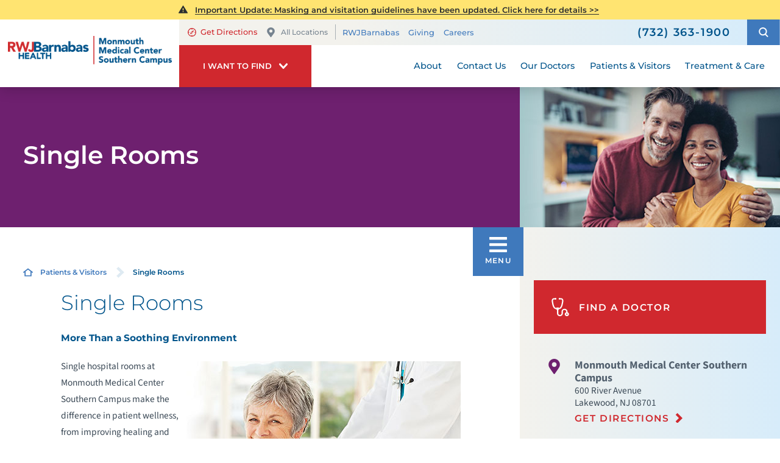

--- FILE ---
content_type: text/html; charset=utf-8
request_url: https://www.rwjbh.org/monmouth-medical-center-southern-campus/patients-visitors/single-rooms/
body_size: 23889
content:
<!DOCTYPE html>
<html lang="en" xmlns="http://www.w3.org/1999/xhtml" data-anim="1" data-prlx="1" data-flr="1" data-i="6n0gt8vfny4" data-is="_1z9fnkr5dv" data-gmap="AIzaSyD9RxIAFFpAdGvsN49rqOZLQbeZ6BSLoL4" data-sa="syk6hfCOvCP9MIGT0QH%2B1q%2FtgKZ%2F8yL9eYedvvTQCu7xSIT6KHRrivIKkaBnqwucdKqu%2B9ilqyGxWz2xctCwYN8q20P2L6gDqWw3tmAfVD319x1zVXzSwz49Zu8ZwrHnGs6ojulHoQFjiBCuC%2BT3uLIaTjBPkS5dL25ukF36oxX3VY%2BM">
<head>
	<title class="notranslate">Single Rooms | Lakewood Hospital Accomidations</title>
	<link rel="canonical" href="https://www.rwjbh.org/monmouth-medical-center-southern-campus/patients-visitors/single-rooms/"/>
	<meta content="text/html; charset=utf-8" http-equiv="Content-Type"/>
	<meta content="initial-scale=1" name="viewport"/>
	<meta http-equiv="X-UA-Compatible" content="IE=edge"/>
	<meta name="format-detection" content="telephone=no"/>
	<meta name="description" content="Single hospital rooms at Monmouth Medical Center South make the difference in patient wellness, from improving healing and enhancing the patient experience, to increasing infection control, and making your care more individualized. Learn about our single rooms."/>
	<meta property="og:type" content="website"/>
	<meta property="og:site_name" content="RWJBarnabas Health"/>
	<meta property="og:url" content="https://www.rwjbh.org/monmouth-medical-center-southern-campus/patients-visitors/single-rooms/"/>
	<meta property="og:image" content="https://www.rwjbh.org/images/Social-Share.jpg"/>
	<meta name="twitter:card" content="summary_large_image"/>
	<meta name="twitter:image" content="https://www.rwjbh.org/images/Social-Share.jpg"/>
	<meta name="audio-eye-hash" content="7ba7f2f471a00ef23be2fbd30fe8cc1f"/>
	<link rel="stylesheet" type="text/css" href="/common/css/cms.2412171244510.css"/>
	<link rel="stylesheet" type="text/css" href="/common/css/cms-behave.2412171244510.css"/>
	<link rel="stylesheet" type="text/css" href="/common/make/content-accordion.2412171244524.css"/>
	<link href="/includes/above-the-fold.2512220659573.css" rel="stylesheet" type="text/css"/>
	<link href="/includes/footer.2404171048388.css" rel="stylesheet" type="text/css"/>
	<link href="/includes/fontello.1801241414480.css" rel="stylesheet" type="text/css"/>
	<link href="/includes/general.2510220831042.css" rel="stylesheet" type="text/css"/>
	<link href="/includes/text-highlights.2508120655461.css" rel="stylesheet" type="text/css"/>
	<link href="/includes/print.2005261512168.css" type="text/css" rel="stylesheet"/>
	<link rel="stylesheet" type="text/css" href="/includes/systems.2404171058158.css"/>
	<link rel="stylesheet" type="text/css" href="/includes/modules/testimonial-feed.2504181501468.css"/>
	<link rel="stylesheet" type="text/css" href="/includes/modules/sub-page-events.2503061354454.css"/>
	<link rel="stylesheet" type="text/css" href="/includes/modules/sub-page-map.2502261239412.css"/>
	<link rel="stylesheet" type="text/css" href="/includes/modules/sub-page-class.2502261427391.css"/>
	<link rel="stylesheet" type="text/css" href="/includes/modules/sub-page-highlight.2009041356549.css"/>
	<link rel="stylesheet" type="text/css" href="/includes/modules/wide-sub-page-cta.2012090655170.css"/>
	<link rel="stylesheet" type="text/css" href="/includes/modules/content.2510311150128.css"/>
	<link rel="stylesheet" type="text/css" href="/includes/modules/sub-page-cta.2002190923029.css"/>
	<link rel="stylesheet" type="text/css" href="/includes/footer-v2.2506251109169.css"/>
	<link rel="stylesheet" type="text/css" href="/includes/override/28556.2504230706514.css"/>
	<link rel="stylesheet" type="text/css" href="/includes/modules/sub-banner.2502261302299.css"/>
	<link rel="stylesheet" type="text/css" href="/includes/modules/side-nav-info.2503120651277.css"/>
	<link rel="stylesheet" type="text/css" href="/includes/modules/side-nav.2502101155442.css"/>
	<script type="text/javascript" src="/common/js/j/process.2412171244523.js"></script>
	<script type="text/javascript" src="/common/js/j/require.2412171244523.js"></script>
	<script type="text/javascript" src="/common/js/j/debug.2412171244523.js"></script>
	<script type="text/javascript" src="/common/js/j/poly.2412171244523.js"></script>
	<script type="text/javascript" src="/common/js/j/modernizr.2412171244523.js" defer></script>
	<script type="text/javascript" src="/common/js/j/jquery.3.x.2412171244523.js" defer></script>
	<script type="text/javascript" src="/common/js/j/jquery.ui.2412171244523.js" defer></script>
	<script type="text/javascript" src="/common/js/j/ui.touch.2412171244523.js" defer></script>
	<script type="text/javascript" src="/common/js/j/ui.wheel.2412171244523.js" defer></script>
	<script type="text/javascript" src="/common/js/j/ui.draw.2412171244523.js" defer></script>
	<script type="text/javascript" src="/common/js/j/ui.mobile.2412171244523.js" defer></script>
	<script type="text/javascript" src="/common/js/j/timezone.2412171244523.js" defer></script>
	<script type="text/javascript" src="/common/js/static.2412171244524.js" defer></script>
	<script type="text/javascript" src="/common/js/j/jquery.cookie.2412171244523.js" defer></script>
	<script type="text/javascript" src="/common/js/extensions.2412171244523.js" defer></script>
	<script type="text/javascript" src="/common/js/uri.2412171244524.js" defer></script>
	<script type="text/javascript" src="/common/js/behaviors.2412171244523.js" defer></script>
	<script type="text/javascript" src="/common/js/c/scrollbar.2412171244523.js" defer></script>
	<script type="text/javascript" src="/common/js/c/loading.2412171244523.js" defer></script>
	<script type="text/javascript" src="/common/js/m/date.2412171244523.js" defer></script>
	<script type="text/javascript" src="/common/js/form.2412171244523.js" defer></script>
	<script type="text/javascript" src="/common/js/adapter.2412171244523.js" defer></script>
	<script type="text/javascript" src="/common/js/v/jwplayer.2412171244524.js" defer></script>
	<script type="text/javascript" src="/common/js/video.2412171244524.js" defer></script>
	<script type="text/javascript" src="/common/js/a/bootstrap.2412171244523.js" defer></script>
	<script type="text/javascript" src="/common/js/svg.2509161620371.js" defer></script>
	<script type="text/javascript">window.liveSettings={api_key:"53e5863f43b54a27af30e9787961388a"};</script>
	<script>(function(){
var cook = /(?:^|\b)COOK=(.+?)(?:$|;)/.exec( document.cookie )?.[1];
var analytics;
var marketing;
if(cook==='YES'){analytics=true;marketing=true;}
else if(cook==='NO!'){analytics=false;marketing=false;}
else if(cook==='ANALYTICS'){analytics=true;marketing=false;}
else if(cook==='MARKETING'){analytics=false;marketing=true;}
else{analytics=true;marketing=navigator.globalPrivacyControl||window.doNotSell?false:true;}
window.$consentState={analytics,marketing};
})();</script>
<script type="module" src="/common/usc/p/manage-cookies.js"></script>
</head>
<body class="sub-page two-column single-rooms-page patients-visitors-branch " data-config="7lv4verj.ypa\zow4mt1h.tv7\0fyw31yy.v8j" data-id="8513262" data-t="131133" data-l="88059" data-location="28556">
<section class="icobalt ilayout accessibility-zone" id="AccessibilityZone"></section>
<header class="icobalt ilayout" id="HeaderZone"><div id="HeaderContainer">
	<div class="icobalt isublayout" id="HeaderContainerZone"><form id="Form_LocalHeaderArea" method="post" enctype="multipart/form-data" action="/monmouth-medical-center-southern-campus/patients-visitors/single-rooms/" data-search="1">
<input type="hidden" name="_m_" value="LocalHeaderArea">
<div class="local header-area full" id="LocalHeaderArea" universal_="true">
	
	
	
	
	
	
	<div class="alert-section">
		
			<div class="urgent-message-container site-wide" id="SystemWideUrgentMessage">
				
			</div>
		
		<div class="urgent-message-container ui-repeater" id="LocalWarningAlert">	
			
				<div class="urgent-message">
				<svg viewBox="0 0 36 36"><use data-href="/cms/svg/site/_1z9fnkr5dv.36.svg#alert"></use></svg>
					
					
						<p class="urgent-details">
							
							<a href=""><p><a href="/monmouth-medical-center-southern-campus/patients-visitors/visiting-hours-and-guidelines/">Important Update: Masking and visitation guidelines have been updated. Click here for details &gt;&gt; </a></p></a>
						</p>
					
					<p class="urgent-link">
						
						<a href=""></a>
					</p>
				</div>
			
		</div>
	</div>
	<div class="nav-bar" role="menu">
		<div class="mobile-nav">
			<a class="menu-btn" id="LocalMenuButton" role="button" href="javascript:void(0);"><svg viewBox="0 0 36 36"><use data-href="/cms/svg/site/_1z9fnkr5dv.36.svg#hamburger"></use></svg></a>
		</div>
		<a class="top-logo" href="/monmouth-medical-center-southern-campus/">
			<div class="relative">
				<img title="Monmouth Medical Center Southern Campus" class="fixed-img" alt="Monmouth Medical Center Southern Campus" src="/images/hospital-logos/logo-monmouth-medical-center-southern-campus.png">
			</div>
		</a>
		<div class="tel-call">
			<a href="tel:7323631900" id="LocalHeaderArea_1" data-replace-href="tel:{F:Tel:Cookie:PPCP1/7323631900}"><svg viewBox="0 0 36 36"><use data-href="/cms/svg/site/_1z9fnkr5dv.36.svg#phone"></use></svg></a>
		</div>
		<div class="desktop box">
			<div class="upper-top-nav">
				<div class="top-links-translate">
					<div class="links-localization">
						
							<ul class="top-links local-links">
								<li class="item-1">
									<a href="http://maps.google.com/maps?f=q&hl=en&z=15&q=600%20River%20Avenue+,Lakewood,NJ,08701" target="_blank" rel="nofollow">
										<svg viewBox="0 0 24 24"><use data-href="/cms/svg/site/_1z9fnkr5dv.24.svg#directions"></use></svg>Get Directions
									</a>
								</li>
								<li class="item-2">
									<a class="change-location" href="/our-locations/"><svg viewBox="0 0 36 36"><use data-href="/cms/svg/site/_1z9fnkr5dv.36.svg#pin"></use></svg>All Locations</a>
								</li>
							</ul>
						
						<ul class="top-links" id="LocalExtraTopLinkDesktop">
							<li class="item-1" data-role="item">
								
								<a href="/">RWJBarnabas</a>
							</li><li class="item-2" data-role="item">
								
								<a href="/monmouth-medical-center-southern-campus/giving/">Giving</a>
							</li><li class="item-3" data-role="item">
								
								<a href="/careers/">Careers</a>
							</li>
						</ul>
					</div>
					<div class="translate-phone">
						<a class="phone" href="tel:7323631900" id="LocalHeaderArea_2" data-replace-href="tel:{F:Tel:Cookie:PPCP1/7323631900}"><svg viewBox="0 0 36 36"><use data-href="/cms/svg/site/_1z9fnkr5dv.36.svg#phone"></use></svg><span><span id="LocalHeaderArea_3" data-process="replace" data-replace="{F:P:Cookie:PPCP1/(732)%20363-1900}">(732) 363-1900</span></span></a>
					</div>
				</div>
				<div class="site-search-trigger">
					<span title="Search Our Site" class="search-btn icon-btn"><svg viewBox="0 0 24 24"><use data-href="/cms/svg/site/_1z9fnkr5dv.24.svg#search_icon"></use></svg></span>
				</div>
			</div>
			<nav class="top-nav">
				<div class="want-to-find">
					<div class="trigger">
						<p>I want to find</p>
						<svg viewBox="0 0 36 36"><use data-href="/cms/svg/site/_1z9fnkr5dv.36.svg#chevron_down"></use></svg>
					</div>
					<div class="want-to-find-dropdown popup" id="LocalWantsToFindDropDown">
						<ul class="dropdown-links" id="LocalWantsToFindLinks">
							<li class="item-0 header">
								<h4>I Want to Find</h4>
							</li><li class="item-1" data-role="item">
								
								<a href="/doctors/"><img loading="lazy" alt="A Doctor" src="[data-uri]" data-src="/images/page-icons/our-doctors.png"> A Doctor</a>
							</li><li class="item-2" data-role="item">
								
								<a href="/our-locations/"><img loading="lazy" alt="Locations" src="[data-uri]" data-src="/images/page-icons/change-location.png"> Locations</a>
							</li><li class="item-3" data-role="item">
								
								<a href="/patients-visitors/appointments/"><img loading="lazy" alt="Get Care" src="[data-uri]" data-src="/images/page-icons/urgent-care-online-icon.png"> Get Care</a>
							</li><li class="item-4" data-role="item">
								
								<a href="/events/"><img loading="lazy" alt="Events and Classes" src="[data-uri]" data-src="/images/page-icons/events-calendar-icon.png"> Events and Classes</a>
							</li><li class="item-5" data-role="item">
								
								<a href="/patients-visitors/patient-portal/mychart/"><img loading="lazy" alt="MyChart Patient Portal" src="[data-uri]" data-src="/images/page-icons/MyChart-Icon-white.png"> MyChart Patient Portal</a>
							</li><li class="item-6" data-role="item">
								
								<a href="/billing/"><img loading="lazy" alt="Billing and Insurances" src="[data-uri]" data-src="/images/page-icons/billing-information.png"> Billing and Insurances</a>
							</li><li class="item-7" data-role="item">
								
								<a href="/for-health-care-professionals/"><img loading="lazy" alt="For Health Care Professionals" src="[data-uri]" data-src="/images/page-icons/healthcare-professionals.png"> For Health Care Professionals</a>
							</li><li class="item-8" data-role="item">
								
								<a href="/monmouth-medical-center-southern-campus/giving/"><img loading="lazy" alt="Giving" src="[data-uri]" data-src="/images/page-icons/giving-heart-box-icon.png"> Giving</a>
							</li>
						</ul>
						<div class="static-site-search">
							<div class="search ui-repeater" id="LocalWantToFindSiteSearch">
								<div class="search-box" data-item="i" data-key="">
									<label for="LocalWantToFindSiteSearch_ITM0_C" id="LabelC"><span>Search</span></label>
									<div class="search-input">
										<input placeholder="Search" class="xprev ui-cms-input" type="search" id="LocalWantToFindSiteSearch_ITM0_C" aria-labelledby="LabelC" name="LocalWantToFindSiteSearch$ITM0$C" value>
										<button title="Site Search" aria-label="Site Search" class="icon-btn" type="submit" id="LocalWantToFindSiteSearch_ITM0_ctl02" name="LocalWantToFindSiteSearch$ITM0$ctl02" data-commandname="Search"><svg viewBox="0 0 24 24"><use data-href="/cms/svg/site/_1z9fnkr5dv.24.svg#search_icon"></use></svg></button>
									</div>
								</div>
							</div>
						</div>
					</div>
				</div>
				<ul class="desktop-nav ui-scroll" id="LocalTopNavigation">
					<li class="menu-close menu-btn">
						Close
						<svg viewBox="0 0 36 36"><use data-href="/cms/svg/site/_1z9fnkr5dv.36.svg#close"></use></svg>
					</li>
					<li class="about  child8">
						
						<a href="/monmouth-medical-center-southern-campus/about/">About</a>
						
							
								
								<a class="collapsing-btn panel-btn" href="/monmouth-medical-center-southern-campus/about/"></a>
								<div class="dd-nav" data-role="fly-nav">
									<div class="main">
										<ul class="ui-scroll fly-nav" id="LocalDdabout">
											<li class="dd-close panel-btn">
												<svg viewBox="0 0 36 36"><use data-href="/cms/svg/site/_1z9fnkr5dv.36.svg#chevron_left"></use></svg> Back
											</li>
											<li class="community-health-needs-assessment ">
												
												<a href="/monmouth-medical-center-southern-campus/about/community-health-needs-assessment/">Community Health Needs Assessment</a>
											</li><li class="awards-accreditations ">
												
												<a href="/monmouth-medical-center-southern-campus/about/awards-accreditations/">Awards & Accreditations</a>
											</li><li class="board-of-trustees ">
												<a href="/monmouth-medical-center/about/board-of-trustees/" target="_blank">Board of Trustees</a>
												
											</li><li class="health-equity ">
												
												<a href="/why-rwjbarnabas-health-/health-equity/">Health Equity</a>
											</li><li class="publications ">
												
												<a href="/monmouth-medical-center-southern-campus/news/publications/">Publications</a>
											</li><li class="in-the-news ">
												
												<a href="/blog/?category=121559">In the News</a>
											</li><li class="ocean-community-health-improvement-plan-2014-2018 ">
												
												<a href="https://www.ochd.org/wp-content/uploads/2018/03/Ocean-County-Health-Improvement-Plan.pdf">Ocean Community Health Improvement Plan: 2014-2018</a>
											</li><li class="patient-stories ">
												
												<a href="/patient-stories/">Patient Stories</a>
											</li>
										</ul>
									</div>
								</div>
							
						
						
							
						
						
							
						
					</li><li class="contact-us  child1">
						
						<a href="/monmouth-medical-center-southern-campus/contact-us/">Contact Us</a>
						
							
								
								<a class="collapsing-btn panel-btn" href="/monmouth-medical-center-southern-campus/contact-us/"></a>
								<div class="dd-nav" data-role="fly-nav">
									<div class="main">
										<ul class="ui-scroll fly-nav" id="LocalDdcontact-us">
											<li class="dd-close panel-btn">
												<svg viewBox="0 0 36 36"><use data-href="/cms/svg/site/_1z9fnkr5dv.36.svg#chevron_left"></use></svg> Back
											</li>
											<li class="stay-connected ">
												
												<a href="/monmouth-medical-center-southern-campus/news/stay-connected/">Stay Connected</a>
											</li>
										</ul>
									</div>
								</div>
							
						
						
							
						
						
							
						
					</li><li class="our-doctors  child2">
						
						<a href="/doctors/">Our Doctors</a>
						
							
								
								<a class="collapsing-btn panel-btn" href="/doctors/"></a>
								<div class="dd-nav" data-role="fly-nav">
									<div class="main">
										<ul class="ui-scroll fly-nav" id="LocalDdour-doctors">
											<li class="dd-close panel-btn">
												<svg viewBox="0 0 36 36"><use data-href="/cms/svg/site/_1z9fnkr5dv.36.svg#chevron_left"></use></svg> Back
											</li>
											<li class="how-to-choose-a-doctor ">
												
												<a href="/patients-visitors/how-to-choose-a-doctor/">How to Choose a Doctor</a>
											</li><li class="medical-group ">
												
												<a href="/rwjbarnabas-health-medical-group/">Medical Group</a>
											</li>
										</ul>
									</div>
								</div>
							
						
						
							
						
						
							
						
					</li><li class="patients-visitors selected child25">
						
						<a href="/patients-visitors/">Patients & Visitors</a>
						
							
								
								<a class="collapsing-btn panel-btn" href="/patients-visitors/"></a>
								<div class="dd-nav" data-role="fly-nav">
									<div class="main">
										<ul class="ui-scroll fly-nav" id="LocalDdpatients-visitors">
											<li class="dd-close panel-btn">
												<svg viewBox="0 0 36 36"><use data-href="/cms/svg/site/_1z9fnkr5dv.36.svg#chevron_left"></use></svg> Back
											</li>
											<li class="about-your-stay ">
												
												<a href="/patients-visitors/about-your-stay/">About Your Stay</a>
											</li><li class="accepted-insurances ">
												
												<a href="/patients-visitors/accepted-insurances/">Accepted Insurances</a>
											</li><li class="admission-process ">
												
												<a href="/patients-visitors/admission-process/">Admission Process</a>
											</li><li class="advance-directives ">
												
												<a href="/patients-visitors/advance-directives/">Advance Directives</a>
											</li><li class="billing-pricing ">
												
												<a href="/billing/">Billing & Pricing</a>
											</li><li class="birth-certificates ">
												
												<a href="/patients-visitors/birth-certificates/">Birth Certificates</a>
											</li><li class="community-education-events-calendar ">
												
												<a href="/monmouth-medical-center-southern-campus/patients-visitors/community-education-events-calendar/">Community Education Events Calendar</a>
											</li><li class="financial-resources ">
												
												<a href="/billing/financial-resources/">Financial Resources</a>
											</li><li class="health-information-exchange-hie- ">
												
												<a href="/patients-visitors/health-information-exchange-hie-/">Health Information Exchange (HIE)</a>
											</li><li class="image-sharing ">
												
												<a href="/patients-visitors/image-sharing/">Image Sharing</a>
											</li><li class="medical-records ">
												
												<a href="/monmouth-medical-center-southern-campus/patients-visitors/medical-records/">Medical Records</a>
											</li><li class="parking ">
												
												<a href="/monmouth-medical-center-southern-campus/patients-visitors/parking/">Parking</a>
											</li><li class="patient-family-advisory-council ">
												
												<a href="/monmouth-medical-center-southern-campus/patients-visitors/patient-family-advisory-council/">Patient & Family Advisory Council</a>
											</li><li class="patient-experience ">
												
												<a href="/why-rwjbarnabas-health-/patient-experience-journey/">Patient Experience</a>
											</li><li class="patient-guide ">
												
												<a href="/monmouth-medical-center-southern-campus/patients-visitors/patient-guide/">Patient Guide</a>
											</li><li class="patient-portal ">
												
												<a href="/patients-visitors/patient-portal/mychart/">Patient Portal</a>
											</li><li class="pharmacies ">
												
												<a href="/patients-visitors/pharmacies/">Pharmacies</a>
											</li><li class="phone-directory ">
												
												<a href="/monmouth-medical-center-southern-campus/patients-visitors/phone-directory/">Phone Directory</a>
											</li><li class="preparing-for-your-stay ">
												
												<a href="/patients-visitors/about-your-stay/">Preparing for Your Stay</a>
											</li><li class="privacy-nondiscrimination-notice ">
												
												<a href="/why-rwjbarnabas-health-/privacy-and-nondiscrimination-notices/">Privacy & Nondiscrimination Notice</a>
											</li><li class="satisfaction-and-concerns ">
												
												<a href="/monmouth-medical-center-southern-campus/patients-visitors/satisfaction-and-concerns/">Satisfaction and Concerns</a>
											</li><li class="single-rooms selected">
												
												<a href="/monmouth-medical-center-southern-campus/patients-visitors/single-rooms/">Single Rooms</a>
											</li><li class="telehealth ">
												
												<a href="/patients-visitors/telehealth/">Telehealth</a>
											</li><li class="what-you-need-to-know-about-covid-19 ">
												
												<a href="/patients-visitors/what-you-need-to-know-about-covid-19/">What You Need to Know About COVID-19</a>
											</li><li class="visiting-hours-and-guidelines ">
												
												<a href="/monmouth-medical-center-southern-campus/patients-visitors/visiting-hours-and-guidelines/">Visiting Hours and Guidelines</a>
											</li>
										</ul>
									</div>
								</div>
							
						
						
							
						
						
							
						
					</li><li class="treatment-care  child47">
						
						<a href="/treatment-care/">Treatment & Care</a>
						
							
						
						
							
								
							
						
						
							
								
									
									<a class="collapsing-btn panel-btn" href="/treatment-care/"></a>
									<div class="dd-nav treatment-care" data-role="fly-nav">
										<div class="main">
											<span class="title"><svg viewBox="0 0 36 36"><use data-href="/cms/svg/site/_1z9fnkr5dv.36.svg#services"></use></svg>Specialty Services</span>
											<ul class="ui-scroll fly-nav" id="Ddtreatment-care">
												<li class="dd-close panel-btn">
													<svg viewBox="0 0 36 36"><use data-href="/cms/svg/site/_1z9fnkr5dv.36.svg#chevron_left"></use></svg> Back
												</li>
												<li class="cancer ">
													
													<a href="/monmouth-medical-center-southern-campus/treatment-care/cancer/">Cancer</a>
												</li><li class="heart-and-vascular-care ">
													
													<a href="/monmouth-medical-center-southern-campus/treatment-care/heart-vascular-and-thoracic-care/">Heart and Vascular Care</a>
												</li><li class="mens-health ">
													
													<a href="/treatment-care/mens-health/">Men's Health</a>
												</li><li class="mental-health-and-behavioral-health ">
													
													<a href="/treatment-care/mental-health-and-behavioral-health/">Mental Health and Behavioral Health</a>
												</li><li class="neuroscience ">
													
													<a href="/treatment-care/neuroscience/">Neuroscience</a>
												</li><li class="orthopedics ">
													
													<a href="/monmouth-medical-center-southern-campus/treatment-care/orthopedics/">Orthopedics</a>
												</li><li class="primary-care-and-family-health ">
													
													<a href="/treatment-care/primary-care-and-family-health/">Primary Care and Family Health</a>
												</li><li class="senior-health ">
													
													<a href="/monmouth-medical-center-southern-campus/treatment-care/senior-health/">Senior Health</a>
												</li><li class="wellness ">
													
													<a href="/treatment-care/wellness/">Wellness</a>
												</li><li class="womens-health ">
													
													<a href="/treatment-care/womens-health/">Women's Health</a>
												</li><li class="all-services-mobile">
													<a href="/treatment-care/">View All Services</a>
												</li>
											</ul>
											<a class="all-services-link" href="/treatment-care/">View All Services</a>
										</div>
									</div>
								
							
						
					</li>
					<li class="extra-links">
						<ul class="top-links" id="LocalExtraTopLink">
							<li class="item-1" data-role="item">
								
								<a href="/">RWJBarnabas</a>
							</li><li class="item-2" data-role="item">
								
								<a href="/monmouth-medical-center-southern-campus/giving/">Giving</a>
							</li><li class="item-3" data-role="item">
								
								<a href="/careers/">Careers</a>
							</li>
						</ul>
					</li>
				</ul>
			</nav>
		</div>
	</div>
</div>
</form>
<script id="Process_LocalHeaderArea" type="text/javascript" style="display:none;">window.Process&&Process.Page(['Process_LocalHeaderArea','LocalHeaderArea_1','LocalHeaderArea_2','LocalHeaderArea_3']);</script>
<form id="Form_LocalHeaderSearchContainer" method="post" enctype="multipart/form-data" action="/monmouth-medical-center-southern-campus/patients-visitors/single-rooms/" data-search="1">
<input type="hidden" name="_m_" value="LocalHeaderSearchContainer">
<div class="upper-top-nav-search site-search" id="LocalHeaderSearchContainer" role="dialog" universal_="true">
	<div class="popup ui-repeater" id="LocalSiteSearch" aria-hidden="true">
		<div class="search-box" data-item="i" data-key="">
			<label for="LocalSiteSearch_ITM0_C" id="LabelTopC"><span>Search</span></label>
			<div class="search-input">
				<input placeholder="Search" class="xprev ui-cms-input" type="search" id="LocalSiteSearch_ITM0_C" aria-labelledby="LabelTopC" name="LocalSiteSearch$ITM0$C" value>
				<button title="Site Search" aria-label="Site Search" class="icon-btn" type="submit" id="LocalSiteSearch_ITM0_ctl02" name="LocalSiteSearch$ITM0$ctl02" data-commandname="Search"><svg viewBox="0 0 24 24"><use data-href="/cms/svg/site/_1z9fnkr5dv.24.svg#search_icon"></use></svg></button>
			</div>
		</div>
		<span class="search-btn icon-btn close" aria-haspopup="true" role="button" tabindex="0" aria-pressed="false" aria-controls="LocalHeaderSearchContainer" data-item="i" data-key=""><svg viewBox="0 0 36 36"><use data-href="/cms/svg/site/_1z9fnkr5dv.36.svg#close"></use></svg></span>
	</div>
</div>
</form><form id="Form_LocalHeaderBottomArea" method="post" enctype="multipart/form-data" action="/monmouth-medical-center-southern-campus/patients-visitors/single-rooms/" data-search="1">
<input type="hidden" name="_m_" value="LocalHeaderBottomArea">
<div class="header-area-bottom full" id="LocalHeaderBottomArea" universal_="true">
	<div class="bottom-menu-holder">
		<div class="mobile-nav">
			<a href="javascript:void(0);" id="MobileMenuButton" class="menu-btn"><svg viewBox="0 0 36 36"><use data-href="/cms/svg/site/_1z9fnkr5dv.36.svg#hamburger"></use></svg>Menu</a>
		</div>
		<div class="want-to-find">
			<div class="trigger">
				<p>I want to find</p>
				<svg viewBox="0 0 36 36"><use data-href="/cms/svg/site/_1z9fnkr5dv.36.svg#chevron_down"></use></svg>
			</div>
			<div class="want-to-find-dropdown popup" id="LocalWantToFindDropDownMobile">
				<button type="button" class="close-btn trigger" aria-label="Close Local Want To Find Mobile Menu" title="Close Local Want To Find Mobile Menu">
					<svg viewBox="0 0 36 36"><use data-href="/cms/svg/site/_1z9fnkr5dv.36.svg#close"></use></svg>
					<span class="mobile-only">Close Menu</span>
				</button>
				<ul class="dropdown-links" id="LocalWantToFindLinkMobile">
					<li class="item-0 header">
						<h4>I Want to Find</h4>
					</li><li class="item-1" data-role="item">
						
						<a href="/doctors/"><img loading="lazy" alt="A Doctor" src="[data-uri]" data-src="/images/page-icons/our-doctors.png"> A Doctor</a>
					</li><li class="item-2" data-role="item">
						
						<a href="/our-locations/"><img loading="lazy" alt="Locations" src="[data-uri]" data-src="/images/page-icons/change-location.png"> Locations</a>
					</li><li class="item-3" data-role="item">
						
						<a href="/patients-visitors/appointments/"><img loading="lazy" alt="Get Care" src="[data-uri]" data-src="/images/page-icons/urgent-care-online-icon.png"> Get Care</a>
					</li><li class="item-4" data-role="item">
						
						<a href="/events/"><img loading="lazy" alt="Events and Classes" src="[data-uri]" data-src="/images/page-icons/events-calendar-icon.png"> Events and Classes</a>
					</li><li class="item-5" data-role="item">
						
						<a href="/patients-visitors/patient-portal/mychart/"><img loading="lazy" alt="MyChart Patient Portal" src="[data-uri]" data-src="/images/page-icons/MyChart-Icon-white.png"> MyChart Patient Portal</a>
					</li><li class="item-6" data-role="item">
						
						<a href="/billing/"><img loading="lazy" alt="Billing and Insurances" src="[data-uri]" data-src="/images/page-icons/billing-information.png"> Billing and Insurances</a>
					</li><li class="item-7" data-role="item">
						
						<a href="/for-health-care-professionals/"><img loading="lazy" alt="For Health Care Professionals" src="[data-uri]" data-src="/images/page-icons/healthcare-professionals.png"> For Health Care Professionals</a>
					</li><li class="item-8" data-role="item">
						
						<a href="/monmouth-medical-center-southern-campus/giving/"><img loading="lazy" alt="Giving" src="[data-uri]" data-src="/images/page-icons/giving-heart-box-icon.png"> Giving</a>
					</li>
				</ul>
				<div class="static-site-search">
					<div class="search ui-repeater" id="LocalWantToFindSiteSearchMobile">
						<div class="search-box" data-item="i" data-key="">
							<label for="LocalWantToFindSiteSearchMobile_ITM0_C" id="LabelBottomC"><span>Search</span></label>
							<div class="search-input">
								<input placeholder="Search" class="xprev ui-cms-input" type="search" id="LocalWantToFindSiteSearchMobile_ITM0_C" aria-labelledby="LabelBottomC" name="LocalWantToFindSiteSearchMobile$ITM0$C" value>
								<button title="Site Search" aria-label="Site Search" class="icon-btn" type="submit" id="LocalWantToFindSiteSearchMobile_ITM0_ctl02" name="LocalWantToFindSiteSearchMobile$ITM0$ctl02" data-commandname="Search"><svg viewBox="0 0 24 24"><use data-href="/cms/svg/site/_1z9fnkr5dv.24.svg#search_icon"></use></svg></button>
							</div>
						</div>
					</div>
				</div>
			</div>
		</div>
	</div>
</div>
</form></div>
</div></header>
<main>
	<div class="icobalt ilayout" id="MainZone"><section class="sub-banner-area full" id="LocalSubBannerArea" universal_="true">
	
	<div class="banner-holder" id="LocalBannerContent">
		<div class="banner-content two-thirds ">
			<strong>Single Rooms</strong>
		</div>
		<div class="banner-image third">
			<img src="/shared/images/spacer.gif" alt="" style="background-image:url('/images/banners/subpage-banner-images/banner-10-gensub.jpg')">
		</div>
	</div>
</section></div>
	<section class="two-columns-container flex spaced">
		<section class="no-padding two-thirds">
			<article class="icobalt ilayout content-zone" id="ContentZone"><div id="BreadcrumbsButtons" class="bcb container main cf ui-repeater" universal_="true">
	<div class="cf">
		<div class="bread" data-cookie="28556">
			<a href="/monmouth-medical-center-southern-campus/" class="home-link"> <svg viewBox="0 0 24 24"><use data-href="/cms/svg/site/_1z9fnkr5dv.24.svg#home"></use></svg></a><a href="/patients-visitors/" target="_self" class="patients-visitors" data-item="i">Patients & Visitors</a><span class="separator"><svg viewBox="0 0 36 36"><use data-href="/cms/svg/site/_1z9fnkr5dv.36.svg#chevron_right"></use></svg></span><span class="selected single-rooms" data-item="i">Single Rooms</span>
		</div>
	</div>
</div><div class="content-area" id="ContentArea" data-onvisible="visible">
	
	
	<div class="drawn-arrow-container">
		<div class="drawn-arrow relative">
			<svg viewBox="0 0 36 36"><use data-href="/cms/svg/site/_1z9fnkr5dv.36.svg#chevron_right"></use></svg>
		</div>
	</div>
	<div class="content-style" id="MainContent" data-content="true"><h1>Single Rooms</h1>
<h3>More Than a Soothing Environment</h3>
<p>
	<img style="margin:5px;float:right" alt="Single Rooms" title="Single Rooms" src="/images/KMC/Senior-woman-wheelchair.jpg">Single hospital rooms at Monmouth Medical Center Southern Campus make the
	 difference in patient wellness, from improving healing and enhancing the
	 patient experience, to increasing infection control, and making your care
	 more individualized.
</p>
<p>At Monmouth South, our single rooms promote patient healing by easing the
	 stress of a hospital stay. A clustered layout means you won&rsquo;t be
	 able to see or hear what&rsquo;s going on in anyone else&rsquo;s space
	 &ndash; giving you more time to rest, relax, and recuperate. Each room
	 features comfortable recliners and plenty of room for relatives and friends
	 to stop by and share a laugh &ndash; nature&rsquo;s best medicine. And,
	 on our geriatric floor, low-height beds and alarms greatly reduce the
	 risk for falls.</p>
<p>Removing the roommate significantly reduces your risk of acquiring infections
	 from other patients, and a sink by each bedside &ndash; in addition to
	 the one in each private bathroom &ndash; allows medical personnel to wash
	 their hands thoroughly before examining you. The wood-finish look of the
	 floors in each room add class, while the fact that they&rsquo;re made
	 of sheet vinyl, means they&rsquo;re easy to keep clean. DuPont&trade;
	 Corian&reg; sink tops, windowsills, and other room surfaces are nonporous,
	 stain-resistant, and simple to disinfect.</p>
<p>A bigger area around your bed means better accessibility for physicians
	 and nurses, who can perform minor procedures and exams without time-consuming
	 transfers, and &ndash; once they&rsquo;ve finished &ndash;you can dim
	 the room&rsquo;s lights to your liking. The room&rsquo;s quiet and private
	 design also erases embarrassment about sharing personal details with a
	 physician.</p>
<p>Finally, a single room means you&rsquo;ll have a physician or nurse&rsquo;s
	 full attention every time you need it. They&rsquo;ll have plenty of time
	 to check your chart and collaborate for your best possible care in our
	 newly designed teamwork areas on each floor &ndash; no more jockeying
	 for a seat at the nurse&rsquo;s station. And, with our new telemetry system,
	 your vital signs will be monitored not only by a nurse on your floor,
	 but also by staff in a remote location &ndash; allowing us to respond
	 immediately if you need our help.</p>
<p>Patients will not incur additional charges for a single room.</p>
</div>
</div><div class="bb-form" id="BBFormHolder">
	<div id="bbox-root" data-module-note="BB Form Handler Do Not Touch" data-code=""></div><div style="display:none"></div>
</div><section class="accordion-area" id="AccordianArea" universal_="true">
	
	<noscript type="text/javascript" src="/includes/js/accordian-script.js"></noscript>
	
	<div class="accordion-holder" id="AccordionContentHolder">
		<article data-content="true">
			<ul class="collapsing-list">
				<li class="acc-item" data-item="i">
					
				</li>
			</ul>
		</article>
	</div>
</section><div class="sub-page-cta full" id="LocalSubpageCta" universal_="true">
	
	<div class="cta-holder" id="LocalCtaHolder">
		<ul class="cta-list flex items-3">
			<li class="item-1" data-item="i">
				<a href="/why-rwjbarnabas-health-/patient-experience-journey/quality/"><icon svg="301847"><svg viewBox="0 0 1024 1024"><use data-href="/cms/svg/6n0gt8vfny4.svg#icon_301847"></use></svg></icon>Our Quality<icon svg="57597"><svg viewBox="0 0 1024 1024"><use data-href="/cms/svg/6n0gt8vfny4.svg#icon_57597"></use></svg></icon></a>
			</li>
			<li class="item-2" data-item="i">
				<a href="/patient-stories/"><icon svg="289087"><svg viewBox="0 0 1024 1024"><use data-href="/cms/svg/6n0gt8vfny4.svg#icon_289087"></use></svg></icon>Testimonials<icon svg="57597"><svg viewBox="0 0 1024 1024"><use data-href="/cms/svg/6n0gt8vfny4.svg#icon_57597"></use></svg></icon></a>
			</li>
			<li class="item-3" data-item="i">
				<a href="/patients-visitors/appointments/"><icon svg="289083"><svg viewBox="0 0 1024 1024"><use data-href="/cms/svg/6n0gt8vfny4.svg#icon_289083"></use></svg></icon>
					Appointments
					<icon svg="57597"><svg viewBox="0 0 1024 1024"><use data-href="/cms/svg/6n0gt8vfny4.svg#icon_57597"></use></svg></icon>
				</a>
			</li>
		</ul>
	</div>
</div><div class="content-area secondary" id="SecondaryContentAreaAlt">
	
	<div class="content-style" id="SecondaryContent" data-content="true"><h3>Even More Benefits for Older Patients</h3>
<p>
	<a href="/photo-gallery/mmcsc-single-rooms/"><img alt="Acute Care for the Elderly Unit" title="Acute Care for the Elderly Unit" style="float:right;margin:5px;" src="/images/hospital-locations/monmouth medical center southern campus/treatment & care/patients & visitors/cta-mmcsc-private-rooms.jpg"></a>Monmouth Medical Center South is the only hospital in the area with a one-stop
	 health program for older adults, where single rooms and hotel-like amenities
	 are only a small part of a first-class experience. From our Acute Care
	 for the Elderly Unit (ACE) for the most frail of our older patients, to our
	<a href="/monmouth-medical-center-southern-campus/treatment-care/senior-health/better-health-program/">Better Health</a> senior membership program and Geriatrics Institute, we offer the finest
	 care, most advanced treatments and a healing environment designed for
	 quick recovery and prevention of complicating illnesses.
</p>
<p><a target="_blank" class="btn no-background" href="/photo-gallery/mmcsc-single-rooms/">View our Single Rooms photo gallery</a></p>
</div>
</div></article>
			<div class="icobalt ilayout" id="BottomMainZone"><section class="testimonial-feed-container" id="SubTestimonialFeedContainer" universal_="true">
	
	<noscript type="text/javascript" src="/common/js/j/ui.mobile.js"></noscript>
	<noscript type="text/javascript" src="/includes/js/scrolling-list-script.js"></noscript>
	<noscript type="text/javascript" src="/includes/js/tabs-script.js"></noscript>
	
	<div class="flex el-tab-box relative" data-onvisible="visible">
		<div class="drawn-arrow-container">
			<div class="drawn-arrow relative">
				<icon svg="298565"><svg viewBox="0 0 1024 1024"><use data-href="/cms/svg/6n0gt8vfny4.svg#icon_298565"></use></svg></icon>
			</div>
		</div>
		<div class="content two-thirds">
			<div class="scroll-box">
				<div class="holder">
					<div class="testimonial-header" id="TestimonalHeader">
						<header>
							<h4>
								<icon svg="289087"><svg viewBox="0 0 1024 1024"><use data-href="/cms/svg/6n0gt8vfny4.svg#icon_289087"></use></svg></icon>
								Patient Stories
							</h4>
						</header>
					</div>
					<div class="container ui-repeater" id="PatientStoriesListOne" data-role="container">
						<ul class="testimonial-info collapsing-list" data-role="list">
							<li class="el-tab testimonial active" data-role="item" data-item="i" data-key="96372">
								
									<p class="info" data-type="section">“After my first appointment, I was already excited about donating a kidney,” Sheila says. “But when I learned more about Ron through DOVE, then I knew it was really meant to be.” </p>
								
								
								<div class="title header-flair" data-type="title">
									<span class="name-info notranslate">Ronald</span>
								</div>
								<span class="read-more"><a class="btn no-background" href="/patient-stories/the-gift-of-life-ronalds-story/">Read More</a></span>
							</li><li class="el-tab testimonial " data-role="item" data-item="i" data-key="96369">
								
									<p class="info" data-type="section">When Gerald Corrado developed a rare swallowing disorder called achalasia, a highly specialized procedure called POEM helped his esophagus empty its contents. </p>
								
								
								<div class="title header-flair" data-type="title">
									<span class="name-info notranslate">Gerald</span>
								</div>
								<span class="read-more"><a class="btn no-background" href="/patient-stories/an-easy-to-swallow-solution/">Read More</a></span>
							</li><li class="el-tab testimonial " data-role="item" data-item="i" data-key="56412">
								
									<p class="info" data-type="section">"Six months later, I'm sitting here with no pain down my leg and no pain in my back." </p>
								
								
								<div class="title header-flair" data-type="title">
									<span class="name-info notranslate">Michael</span>
								</div>
								<span class="read-more"><a class="btn no-background" href="/patient-stories/relief-for-a-wounded-warrior/">Read More</a></span>
							</li>
						</ul>
					</div>
					<div class="testimonial-footer ui-repeater" id="PatientStoriesLink">
						<div class="btn-con" data-item="i">
							
							<a class="btn v1" href="/patient-stories/">View All Stories</a>
						</div>
						<div class="scrolling-list-nav vertical" data-item="i">
							<icon svg="57599" class="prev-btn" data-role="nav" data-direction="prev"><svg viewBox="0 0 1024 1024"><use data-href="/cms/svg/6n0gt8vfny4.svg#icon_57599"></use></svg></icon>
							<icon svg="57597" class="next-btn" data-role="nav" data-direction="next"><svg viewBox="0 0 1024 1024"><use data-href="/cms/svg/6n0gt8vfny4.svg#icon_57597"></use></svg></icon>
						</div>
					</div>
				</div>
			</div>
		</div>
		<div class="testimonial-header mobile" id="TestimonalHeaderMobile">
			<header>
				<h4>
					<icon svg="289087"><svg viewBox="0 0 1024 1024"><use data-href="/cms/svg/6n0gt8vfny4.svg#icon_289087"></use></svg></icon>
					Patient Stories
				</h4>
			</header>
		</div>
		<ul class="video third relative ui-repeater" id="PatientStoriesListTwo">
			<li loading="lazy" class="video-item el-tab-panel active video-box  no-vid" style="background-image:url('/cms/thumbnails/00/800x790//images/patient-stories/the-gift-of-life-ronald.jpg')" data-item="i">
				<div class="info">
					<icon class="vid-pop-btn open-btn" svg="289088"><svg viewBox="0 0 1024 1024"><use data-href="/cms/svg/6n0gt8vfny4.svg#icon_289088"></use></svg></icon>
					<span class="title-font"><strong>Watch Testimonial</strong></span>
				</div>
				<div class="video-pop">
					<div class="bg vid-pop-btn"></div>
					<div class="vid-con">
						
					    
				    		
					    
					</div>
					<icon class="vid-pop-btn close-btn" svg="59206"><svg viewBox="0 0 1024 1024"><use data-href="/cms/svg/6n0gt8vfny4.svg#icon_59206"></use></svg></icon>
				</div>
			</li><li loading="lazy" class="video-item el-tab-panel  video-box  no-vid" style="background-image:url('/cms/thumbnails/00/800x790//images/patient-stories/rwj-new-brunswick/gerald-easy-to-swallow-solution.jpg')" data-item="i">
				<div class="info">
					<icon class="vid-pop-btn open-btn" svg="289088"><svg viewBox="0 0 1024 1024"><use data-href="/cms/svg/6n0gt8vfny4.svg#icon_289088"></use></svg></icon>
					<span class="title-font"><strong>Watch Testimonial</strong></span>
				</div>
				<div class="video-pop">
					<div class="bg vid-pop-btn"></div>
					<div class="vid-con">
						
					    
				    		
					    
					</div>
					<icon class="vid-pop-btn close-btn" svg="59206"><svg viewBox="0 0 1024 1024"><use data-href="/cms/svg/6n0gt8vfny4.svg#icon_59206"></use></svg></icon>
				</div>
			</li><li loading="lazy" class="video-item el-tab-panel  video-box  " style="background-image:url('/cms/thumbnails/00/800x790//images/patient-stories/community-medical-center/relief-for-wounded-warrior.jpg')" data-item="i">
				<div class="info">
					<icon class="vid-pop-btn open-btn" svg="289088"><svg viewBox="0 0 1024 1024"><use data-href="/cms/svg/6n0gt8vfny4.svg#icon_289088"></use></svg></icon>
					<span class="title-font"><strong>Watch Testimonial</strong></span>
				</div>
				<div class="video-pop">
					<div class="bg vid-pop-btn"></div>
					<div class="vid-con">
						
					        <figure class="yt-container">
					            <iframe class="js-youtubeVid" width="100%" height="100%" src="https://www.youtube.com/embed/6Lu44pBJ5IE?rel=0" frameborder="0" allow="accelerometer; encrypted-media; gyroscope; picture-in-picture" allowfullscreen></iframe>
					        </figure>
					    
					    
					</div>
					<icon class="vid-pop-btn close-btn" svg="59206"><svg viewBox="0 0 1024 1024"><use data-href="/cms/svg/6n0gt8vfny4.svg#icon_59206"></use></svg></icon>
				</div>
			</li>
		</ul>
	</div>
</section><div class="sub-events-container" id="SubNewsContainer" universal_="true">
	
	<div class="events-holder">
		<div class="header-info ui-repeater" id="SubNewsHeader">
			<header class="half" data-item="i">
				<h4>Health Articles</h4>
			</header>
			
			<a class="btn no-background half" href="/blog/">View All Posts</a>
			
		</div>
		<ul class="events-list flex items-3 ui-repeater" id="SubNewsList">
			<li class="item-1" data-item="i" data-key="1698317">
				<a href="/blog/2026/january/rwjbarnabas-health-welcomes-u-s-senator-andy-kim/">
					<p class="notranslate">Jan 20, 2026</p>
					
						<img loading="lazy" src="[data-uri]" alt="RWJBarnabas Health Welcomes U.S. Senator Andy Kim and Lt. Governor Dr. Dale Caldwell for a Visit" data-bg="/cms/thumbnails/00/312x223//images/blog/rwjbarnabas-health-welcomes-us-senator-andy-kim-and-lt-governor-dr-dale-caldwell-for-a-visit.jpg">
					
					
					<h4>RWJBarnabas Health Welcomes U.S. Senator Andy Kim and Lt. Governor Dr. Dale Caldwell for Visit</h4>
				</a>
			</li><li class="item-2" data-item="i" data-key="1697678">
				<a href="/blog/2026/january/rwjbarnabas-health-launches-blood-drives-across-/">
					<p class="notranslate">Jan 15, 2026</p>
					
						<img loading="lazy" src="[data-uri]" alt="woman donating blood" data-bg="/cms/thumbnails/00/312x223//images/blog/blood-donation-7.jpg">
					
					
					<h4>RWJBarnabas Health Launches Blood Drives Across NJ to Address Emergency Blood Supply Shortages</h4>
				</a>
			</li><li class="item-3" data-item="i" data-key="1695199">
				<a href="/blog/2026/january/fight-flu/">
					<p class="notranslate">Jan 6, 2026</p>
					
						<img loading="lazy" src="[data-uri]" alt="woman sitting on a comfy chair sipping from a mug while looking at her laptop" data-bg="/cms/thumbnails/00/312x223//images/blog/fight-flu.jpg">
					
					
					<h4>Fight Flu</h4>
				</a>
			</li>
		</ul>
	</div>
</div><div class="sub-class-container" id="SubClassContainer" universal_="true">
	
	<div class="class-holder">
		<div class="header-info ui-repeater" id="SubClassHeader">
			<header class="half" id="SubClassHeaderText" data-item="i">
				<h4>Classes &amp; Events</h4>
			</header>
			
			<a class="btn no-background half" href="/events/">View All Events</a>
		</div>
		<ul class="class-list flex items-4 ui-repeater" id="SubEventList">
			<li class="item-1" data-item="i" data-key="30041">
				<a href="/events/event/?event=30041">
					<h4>Lightened-up Comfort Food: Chicken & Dumplings (hybrid)</h4>
					<p class="notranslate">Jan 21, 2026</p>
				</a>
			</li><li class="item-2" data-item="i" data-key="30508">
				<a href="/events/event/?event=30508">
					<h4>Shaping Up Sitting Down (in-person)</h4>
					<p class="notranslate">Jan 21, 2026</p>
				</a>
			</li><li class="item-3" data-item="i" data-key="47728">
				<a href="/events/event/?event=47728">
					<h4>My High 5 for Infant Safety (virtual)</h4>
					<p class="notranslate">Jan 21, 2026</p>
				</a>
			</li><li class="item-4" data-item="i" data-key="27945">
				<a href="/events/event/?event=27945">
					<h4>Tobacco and Nicotine Recovery Group</h4>
					<p class="notranslate">Jan 22, 2026</p>
				</a>
			</li>
		</ul>
	</div>
</div><div class="sub-highlight-container" id="LocalSubHighlightContainer" universal_="true">
	
	<div class="highlight-holder" id="LocalHighlightHolder">
		
	</div>
</div></div>
		</section>
		<aside class="icobalt ilayout side-zone third follow-con" id="SideZone"><aside class="side-nav treatment side-follow ui-repeater" id="AdvancedSideNav" universal_="true">
	
	
	
	
	<div class="trigger-side-nav">
		<svg viewBox="0 0 36 36"><use data-href="/cms/svg/site/_1z9fnkr5dv.36.svg#hamburger"></use></svg>
		<p>menu</p>
		<svg viewBox="0 0 36 36"><use data-href="/cms/svg/site/_1z9fnkr5dv.36.svg#chevron_right"></use></svg>
	</div>
	<nav class="side-nav-info popup">
		<header>
			<a href="/patients-visitors/">
				<h5>Patients & Visitors</h5>
			</a>
		</header>
		<div class="full-bg">
			<div class="relative">
				<ul class="ui-scroll side-nav-list" data-totalresults="53">
					<li class="level1 ">
						<a href="/patients-visitors/about-your-stay/" target="_self">About Your Stay</a>
						
						
					</li><li class="level1 ">
						<a href="/patients-visitors/accepted-insurances/" target="_self">Accepted Insurances</a>
						
						
					</li><li class="level1 ">
						<a href="/patients-visitors/admission-process/" target="_self">Admission Process</a>
						
						
					</li><li class="level1 ">
						<a href="/patients-visitors/advance-directives/" target="_self">Advance Directives</a>
						
						
					</li><li class="level1 ">
						<a href="/billing/" target="_self">Billing & Pricing</a>
						
						
					</li><li class="level1 ">
						<a href="/patients-visitors/birth-certificates/" target="_self">Birth Certificates</a>
						
						
					</li><li class="level1 ">
						<a href="/monmouth-medical-center-southern-campus/patients-visitors/community-education-events-calendar/" target="_self">Community Education Events Calendar</a>
						
						
					</li><li class="level1 ">
						<a href="/billing/financial-resources/" target="_self">Financial Resources</a>
						
						
					</li><li class="level1 ">
						<a href="/patients-visitors/health-information-exchange-hie-/" target="_self">Health Information Exchange (HIE)</a>
						
						
					</li><li class="level1 ">
						<a href="/patients-visitors/image-sharing/" target="_self">Image Sharing</a>
						<a class="collapsing-btn panel-btn" href="javascript:void(0)"></a>
						<ul class="fly-list ui-scroll" data-role="fly-nav"><li class="level2 ">
						<a href="/patients-visitors/image-sharing/upload-images-as-a-guest/" target="_self">Upload Images as a Guest</a>
						
						
					</li></ul>
					</li><li class="level1 ">
						<a href="/monmouth-medical-center-southern-campus/patients-visitors/medical-records/" target="_self">Medical Records</a>
						<a class="collapsing-btn panel-btn" href="javascript:void(0)"></a>
						<ul class="fly-list ui-scroll" data-role="fly-nav"><li class="level2 ">
						<a href="/patients-visitors/image-sharing/" target="_self">Image Sharing at RWJBarnabas Health</a>
						
						
					</li></ul>
					</li><li class="level1 ">
						<a href="/monmouth-medical-center-southern-campus/patients-visitors/parking/" target="_self">Parking</a>
						
						
					</li><li class="level1 ">
						<a href="/monmouth-medical-center-southern-campus/patients-visitors/patient-family-advisory-council/" target="_self">Patient & Family Advisory Council</a>
						<a class="collapsing-btn panel-btn" href="javascript:void(0)"></a>
						<ul class="fly-list ui-scroll" data-role="fly-nav"><li class="level2 ">
						<a href="/monmouth-medical-center-southern-campus/patients-visitors/patient-family-advisory-council/advisory-council-members/" target="_self">Advisory Council Members</a>
						
						
					</li><li class="level2 ">
						<a href="/monmouth-medical-center-southern-campus/patients-visitors/patient-family-advisory-council/patient-and-family-advisory-council-application/" target="_self">Patient and Family Advisory Council Application</a>
						
						
					</li></ul>
					</li><li class="level1 ">
						<a href="/why-rwjbarnabas-health-/patient-experience-journey/" target="_self">Patient Experience</a>
						<a class="collapsing-btn panel-btn" href="javascript:void(0)"></a>
						<ul class="fly-list ui-scroll" data-role="fly-nav"><li class="level2 ">
						<a href="/why-rwjbarnabas-health-/patient-experience-journey/quality/" target="_self">Quality</a>
						
						
					</li><li class="level2 ">
						<a href="/why-rwjbarnabas-health-/about-diversity-equity-and-inclusion-at-rwjbarna/resources-for-diversity-equity-and-inclusion/disability-inclusion-and-accessibility/" target="_self">Disability Inclusion and Accessibility</a>
						
						
					</li><li class="level2 ">
						<a href="/why-rwjbarnabas-health-/patient-experience-journey/language-and-interpretation-services/" target="_self">Language and Interpretation Services</a>
						
						
					</li><li class="level2 ">
						<a href="/why-rwjbarnabas-health-/patient-experience-journey/patient-feedback/" target="_self">Patient Feedback</a>
						
						
					</li></ul>
					</li><li class="level1 ">
						<a href="/monmouth-medical-center-southern-campus/patients-visitors/patient-guide/" target="_self">Patient Guide</a>
						
						
					</li><li class="level1 ">
						<a href="/patients-visitors/patient-portal/mychart/" target="_self">Patient Portal</a>
						<a class="collapsing-btn panel-btn" href="javascript:void(0)"></a>
						<ul class="fly-list ui-scroll" data-role="fly-nav"><li class="level2 ">
						<a href="/patients-visitors/patient-portal/mychart/" target="_self">MyChart</a>
						<a class="collapsing-btn panel-btn" href="javascript:void(0)"></a>
						<ul class="fly-list ui-scroll" data-role="fly-nav"><li class="level3 ">
						<a href="/patients-visitors/patient-portal/mychart/how-to-sign-up/" target="_self">How to Sign Up</a>
						
						
					</li><li class="level3 ">
						<a href="/patients-visitors/patient-portal/mychart/how-to-sign-in/" target="_self">How to Sign In</a>
						
						
					</li><li class="level3 ">
						<a href="/patients-visitors/patient-portal/mychart/download-mychart-app/" target="_self">Download MyChart App</a>
						
						
					</li><li class="level3 ">
						<a href="https://mychart.rwjbh.org/MyChart/Authentication/Login?mode=stdfile&option=faq" target="_blank">MyChart FAQs</a>
						
						
					</li></ul>
					</li></ul>
					</li><li class="level1 ">
						<a href="/patients-visitors/pharmacies/" target="_self">Pharmacies</a>
						
						
					</li><li class="level1 ">
						<a href="/monmouth-medical-center-southern-campus/patients-visitors/phone-directory/" target="_self">Phone Directory</a>
						
						
					</li><li class="level1 ">
						<a href="/patients-visitors/about-your-stay/" target="_self">Preparing for Your Stay</a>
						
						
					</li><li class="level1 ">
						<a href="/why-rwjbarnabas-health-/privacy-and-nondiscrimination-notices/" target="_self">Privacy & Nondiscrimination Notice</a>
						
						
					</li><li class="level1 ">
						<a href="/monmouth-medical-center-southern-campus/patients-visitors/satisfaction-and-concerns/" target="_self">Satisfaction and Concerns</a>
						<a class="collapsing-btn panel-btn" href="javascript:void(0)"></a>
						<ul class="fly-list ui-scroll" data-role="fly-nav"><li class="level2 ">
						<a href="/monmouth-medical-center-southern-campus/patients-visitors/satisfaction-and-concerns/patient-satisfaction/" target="_self">Patient Satisfaction</a>
						
						
					</li></ul>
					</li><li class="level1 selected">
						<a href="/monmouth-medical-center-southern-campus/patients-visitors/single-rooms/" target="_self">Single Rooms</a>
						
						
					</li><li class="level1 ">
						<a href="/patients-visitors/telehealth/" target="_self">Telehealth</a>
						
						
					</li><li class="level1 ">
						<a href="/patients-visitors/what-you-need-to-know-about-covid-19/" target="_self">What You Need to Know About COVID-19</a>
						<a class="collapsing-btn panel-btn" href="javascript:void(0)"></a>
						<ul class="fly-list ui-scroll" data-role="fly-nav"><li class="level2 ">
						<a href="/patients-visitors/what-you-need-to-know-about-covid-19/find-a-vaccine-in-your-community/  " target="_self">Find a Vaccine in Your Community</a>
						
						
					</li><li class="level2 ">
						<a href="/patients-visitors/what-you-need-to-know-about-covid-19/general-visitation-guidelines/" target="_self">General Visitation Guidelines</a>
						
						
					</li><li class="level2 ">
						<a href="/patients-visitors/what-you-need-to-know-about-covid-19/ensuring-your-safety-at-our-facilities/" target="_self">Ensuring Your Safety At Our Facilities</a>
						<a class="collapsing-btn panel-btn" href="javascript:void(0)"></a>
						<ul class="fly-list ui-scroll" data-role="fly-nav"><li class="level3 ">
						<a href="/monmouth-medical-center-southern-campus/patients-visitors/visiting-hours-and-guidelines/" target="_self">Ensuring Your Safety at Monmouth Medical Center Southern Campus</a>
						
						
					</li></ul>
					</li><li class="level2 ">
						<a href="/patients-visitors/what-you-need-to-know-about-covid-19/in-room-virtual-visits/" target="_self">In-Room Virtual Visits</a>
						
						
					</li><li class="level2 ">
						<a href="/patients-visitors/what-you-need-to-know-about-covid-19/how-you-can-help/" target="_self">How You Can Help</a>
						
						
					</li><li class="level2 ">
						<a href="/patients-visitors/what-you-need-to-know-about-covid-19/covid-19-parent-resources/" target="_self">COVID-19 Parent Resources</a>
						<a class="collapsing-btn panel-btn" href="javascript:void(0)"></a>
						<ul class="fly-list ui-scroll" data-role="fly-nav"><li class="level3 ">
						<a href="/blog/2020/march/what-parents-should-know-about-covid-19/" target="_self">What Parents Should Know About COVID-19</a>
						
						
					</li></ul>
					</li><li class="level2 ">
						<a href="/blog/categories/covid-19-health-resources/" target="_self">COVID-19 Health Resources</a>
						
						
					</li><li class="level2 ">
						<a href="/patients-visitors/what-you-need-to-know-about-covid-19/covid-19-recursos-en-espanol/" target="_self">COVID-19 Recursos en español</a>
						
						
					</li><li class="level2 ">
						<a href="/blog/categories/covid-19-news/" target="_self">COVID-19 News</a>
						
						
					</li><li class="level2 ">
						<a href="/patients-visitors/what-you-need-to-know-about-covid-19/questions-and-answers-about-covid-19/" target="_self">Questions and Answers About COVID-19</a>
						<a class="collapsing-btn panel-btn" href="javascript:void(0)"></a>
						<ul class="fly-list ui-scroll" data-role="fly-nav"><li class="level3 ">
						<a href="https://www.rwjbh.org/documents/RWJBH-Corp-What-you-need-to-know-about-COVID-19-SPANISH.pdf" target="_blank">Lo Que Necesita Saber Sobre el COVID-19</a>
						
						
					</li></ul>
					</li><li class="level2 ">
						<a href="/patients-visitors/what-you-need-to-know-about-covid-19/updates-about-monoclonal-antibody-therapy-and-co/" target="_self">Updates About Monoclonal Antibody Therapy and COVID Testing</a>
						
						
					</li></ul>
					</li><li class="level1 ">
						<a href="/monmouth-medical-center-southern-campus/patients-visitors/visiting-hours-and-guidelines/" target="_self">Visiting Hours and Guidelines</a>
						
						
					</li>
				</ul>
			</div>
		</div>
	</nav>
</aside>
			<article class="icobalt ilayout side-nav-info-container side-follow" id="SideContentZone"><div class="content-side-zone" id="ContentZoneSideNavInfo" universal_="true">



</div><div class="extra-button" id="ExtraCtaButtonSideNavInfo" universal_="true">
	
	<div class="side-nav-content">
		<div class="btn-con">
			<ul class="extra-button-list" id="ExtraButtonList">
				<li class="extra-button-item" data-item="i">
					
				</li>
			</ul>
		</div>
	</div>
</div><div class="doc-button" id="DoctorButtonSideNavInfo" universal_="true">
	
	<div class="side-nav-content">
		<div class="btn-con heart-appt-btn">
			<span id="DoctorButtonSideNavInfo_1" data-process="if" style="display:none" field="{Q:HeartButton}" equals="1">
				<span id="DoctorButtonSideNavInfo_2" data-process="if" style="display:none" nofield="{Cookie:L}">
					
				</span>
			</span>
		</div>
	</div>
	<div class="side-nav-content ui-repeater" id="DoctorsButton">
		
			<div class="btn-con">
				
					
					
						<a class="btn v1" href="/doctors/">
							<svg viewBox="0 0 36 36"><use data-href="/cms/svg/site/_1z9fnkr5dv.36.svg#stethoscope"></use></svg>Find A Doctor
						</a>
					
				
			</div>
		
	</div>
</div>
<script id="Process_DoctorButtonSideNavInfo" type="text/javascript" style="display:none;">window.Process&&Process.Page(['Process_DoctorButtonSideNavInfo','DoctorButtonSideNavInfo_1','DoctorButtonSideNavInfo_2']);</script>
<div class="loc-info" id="LocationInfoSideNavInfo" itemscope="" itemtype="http://schema.org/MedicalOrganization" universal_="true">
	
	
		<div class="side-nav-content">
			<div class="content-holder ui-repeater" id="LocalInfoHoursSystem">
				
					<span id="LocalInfoHoursSystem_ITM1_LocationInfoSideNavInfo_1" data-process="if" style="display:none" field="{Cookie:L}">
						
							
								<div class="location-holder local Location-4">
									<div class="location-icon">
										<svg viewBox="0 0 36 36"><use data-href="/cms/svg/site/_1z9fnkr5dv.36.svg#pin"></use></svg>
									</div>
									<div class="location-info " itemprop="address" itemscope="" itemtype="http://schema.org/PostalAddress">
										<h4 class="notranslate">Monmouth Medical Center Southern Campus</h4>
										<p class="notranslate">
											600 River Avenue
											
										</p>
										<p class="notranslate">
											<span itemprop="addressLocality">Lakewood</span>,
											<span itemprop="addressRegion">NJ</span>
											<span itemprop="postalCode">08701 </span>
											<span class="ninja" itemprop="addressCountry">USA</span>
										</p>
										<a class="phone notranslate" href="tel:7323631900">(732) 363-1900</a>
										
											<a class="btn no-background" rel="nofollow" target="_blank" href="http://maps.google.com/maps?f=q&hl=en&z=15&q=600%20River%20Avenue+,Lakewood,NJ,08701">Get Directions</a>
										
																	
									</div>
								</div>
							
							
								<div class="hours-holder">
									<div class="hours-icon">
										<svg viewBox="0 0 36 36"><use data-href="/cms/svg/site/_1z9fnkr5dv.36.svg#hours"></use></svg>
									</div>
									<div class="hours-info">
										<h4>Hours</h4>
										<p>Open 24 hours</p>
									</div>
								</div>
							
							
								<div class="phone-holder">
									<div class="phone-icon">
										<svg viewBox="0 0 36 36"><use data-href="/cms/svg/site/_1z9fnkr5dv.36.svg#phone2"></use></svg>
									</div>
									
									
									
										
											<div class="phone-info notranslate" id="CustomPhoneNumber">
								<a href="tel:7323631900">(732) 363-1900</a>
							</div>
										 
									
								</div>
							 
						
					</span>
					
					
						
							
								
									<div class="btn-con">
										<p>Not finding the treatment you're looking for?</p>
										<a class="btn v1 change-location" href="/treatment-care/"><svg viewBox="0 0 24 24"><use data-href="/cms/svg/site/_1z9fnkr5dv.24.svg#forms"></use></svg>View All Services</a>
									</div>
								
							
						
					
					
						
					
					
						
					
				
			</div>
		</div>
	
</div>
<script id="Process_LocationInfoSideNavInfo" type="text/javascript" style="display:none;">window.Process&&Process.Page(['Process_LocationInfoSideNavInfo','LocalInfoHoursSystem_ITM1_LocationInfoSideNavInfo_1']);</script>
</article>
		</aside>
	</section>
</main>
<footer class="icobalt ilayout" id="FooterZone"><section class="footer-sub-zone" id="FooterSubZone">
	<div id="FooterZoneContainer"><div class="footer-container" id="LocalFooterContainer" universal_="true">
	
	
	<div class="footer-links el-tab-box" id="LocalFootersLinks">
		<div class="quick-links-container collapsing-list" id="LocalQuickLinkContent">
			<div class="el-tab-panel">
				<div class="quick-link-header" data-type="title">
					<div class="header">
						<h4>Quick Links</h4>
						<a class="collapsing-btn" href="javascript:void(0)"></a>
					</div>
				</div>
				<ul class="quick-link-list" id="LocalQuickLinkNavigation" data-type="section">
					<li class="quick-link active footer-link" data-role="item">
						
						<a href="/monmouth-medical-center-southern-campus/contact-us/">Contact Us</a>
					</li><li class="quick-link  footer-link" data-role="item">
						
						<a href="/our-locations/">Locations</a>
					</li><li class="quick-link  footer-link" data-role="item">
						
						<a href="/doctors/">Doctors</a>
					</li><li class="quick-link  footer-link" data-role="item">
						
						<a href="/patients-visitors/appointments/">Get Care</a>
					</li><li class="quick-link  footer-link" data-role="item">
						
						<a href="/careers/">Careers</a>
					</li><li class="quick-link  footer-link" data-role="item">
						
						<a href="/research/">Research</a>
					</li><li class="quick-link  footer-link" data-role="item">
						
						<a href="/for-health-care-professionals/medical-education/monmouth-medical-center-southern-campus/">Medical Education</a>
					</li><li class="quick-link  footer-link" data-role="item">
						
						<a href="/monmouth-medical-center-southern-campus/for-health-care-professionals/nursing/nursing-at-monmouth-medical-center-southern-camp/">Nursing</a>
					</li><li class="quick-link  footer-link" data-role="item">
						
						<a href="/language-assistance-services-and-auxiliary-aides/">Languages</a>
					</li><li class="quick-link  footer-link" data-role="item">
						
						<a href="/monmouth-medical-center-southern-campus/giving/">Giving</a>
					</li><li class="quick-link  footer-link" data-role="item">
						
						<a href="/monmouth-medical-center-southern-campus/volunteer/">Volunteer</a>
					</li><li class="quick-link  footer-link" data-role="item">
						
						<a href="/blog/">Blog</a>
					</li><li class="quick-link  footer-link" data-role="item">
						
						<a href="/patient-stories/">Patient Stories</a>
					</li>
				</ul>
			</div>
		</div>
		<div class="other-footer-links collapsing-list">
			<div class="other-links-one other-links third el-tab-panel" id="LocalOtherLinksOne">
				<div class="other-links-header" data-type="title">
					<div class="header">
						<h4>General Information</h4>
						<a class="collapsing-btn" href="javascript:void(0)"></a>
					</div>
				</div>
				<ul class="other-links-list" id="LocalGeneralInfoNavigation" data-type="section">
					<li class="other-link active footer-link" data-role="item">
						
						<a href="/monmouth-medical-center-southern-campus/about/">About Us</a>
					</li><li class="other-link  footer-link" data-role="item">
						
						<a href="/monmouth-medical-center-southern-campus/about/awards-accreditations/">Quality</a>
					</li><li class="other-link  footer-link" data-role="item">
						
						<a href="/why-rwjbarnabas-health-/facts-figures/">Facts & Figures</a>
					</li><li class="other-link  footer-link" data-role="item">
						
						<a href="/events/">Events and Classes</a>
					</li><li class="other-link  footer-link" data-role="item">
						
						<a href="/blog/categories/news/">News</a>
					</li><li class="other-link  footer-link" data-role="item">
						
						<a href="/monmouth-medical-center-southern-campus/news/publications/">Publications</a>
					</li><li class="other-link  footer-link" data-role="item">
						
						<a href="/blog/?category=121559">In the News</a>
					</li><li class="other-link  footer-link" data-role="item">
						
						<a href="/why-rwjbarnabas-health-/financial-reporting/">Financial Reporting</a>
					</li><li class="other-link  footer-link" data-role="item">
						
						<a href="/monmouth-medical-center-southern-campus/about/community-health-needs-assessment/">Community Health Needs Assessment</a>
					</li><li class="other-link  footer-link" data-role="item">
						
						<a href="/why-rwjbarnabas-health-/corporate-partnerships/">Corporate Partnerships</a>
					</li><li class="other-link  footer-link" data-role="item">
						
						<a href="/monmouth-medical-center-southern-campus/site-map/">Site Map</a>
					</li>
				</ul>
			</div>
			<div class="other-links-two other-links third el-tab-panel" id="LocalOtherLinksTwo">
				<div class="other-links-header" data-type="title">
					<div class="header">
						<h4>Patients &amp; Visitors </h4>
						<a class="collapsing-btn" href="javascript:void(0)"></a>
					</div>
				</div>
				<ul class="other-links-list" id="LocalPatientNavigation" data-type="section">
					<li class="other-link active footer-link" data-role="item">
						
						<a href="/patients-visitors/patient-portal/mychart/">Patient Portal</a>
					</li><li class="other-link  footer-link" data-role="item">
						
						<a href="/patients-visitors/about-your-stay/">About Your Stay</a>
					</li><li class="other-link  footer-link" data-role="item">
						
						<a href="/billing/">Billing and Pricing</a>
					</li><li class="other-link  footer-link" data-role="item">
						
						<a href="/monmouth-medical-center-southern-campus/billing/charges/">Price Transparency</a>
					</li><li class="other-link  footer-link" data-role="item">
						
						<a href="/patients-visitors/">Visitor Information</a>
					</li><li class="other-link  footer-link" data-role="item">
						
						<a href="/monmouth-medical-center-southern-campus/patients-visitors/community-education-events-calendar/">Community Education Events Calendar</a>
					</li><li class="other-link  footer-link" data-role="item">
						<a href="https://www.google.com/maps?f=q&hl=en&z=15&q=600+River+Avenue+,Lakewood,NJ,08701" target="_blank">Directions & Help</a>
						
					</li><li class="other-link  footer-link" data-role="item">
						
						<a href="/monmouth-medical-center-southern-campus/patients-visitors/phone-directory/">Phone Directory</a>
					</li><li class="other-link  footer-link" data-role="item">
						
						<a href="/monmouth-medical-center-southern-campus/patients-visitors/medical-records/">Medical Records</a>
					</li><li class="other-link  footer-link" data-role="item">
						
						<a href="/monmouth-medical-center-southern-campus/patients-visitors/patient-guide/">Patient Guide</a>
					</li>
				</ul>
			</div>
			<div class="other-links-three other-links third el-tab-panel" id="LocalOtherLinksThree">
				
					<div class="other-links-header" data-type="title">
						<div class="header">
							<h4>Treatment &amp; Care </h4>
							<a class="collapsing-btn" href="javascript:void(0)"></a>
						</div>
					</div>
					<ul class="other-links-list" id="LocalTreatmentNavigation" data-type="section">
						<li class="other-link active footer-link" data-role="item">
							
							<a href="/monmouth-medical-center-southern-campus/treatment-care/heart-vascular-and-thoracic-care/">Heart and Vascular Care</a>
						</li><li class="other-link  footer-link" data-role="item">
							
							<a href="/monmouth-medical-center-southern-campus/treatment-care/cancer/">Cancer Care</a>
						</li><li class="other-link  footer-link" data-role="item">
							
							<a href="/monmouth-medical-center-southern-campus/treatment-care/emergency-room-services/">Emergency Room Services</a>
						</li><li class="other-link  footer-link" data-role="item">
							
							<a href="/treatment-care/womens-health/">Women's Health</a>
						</li><li class="other-link  footer-link" data-role="item">
							
							<a href="/treatment-care/mens-health/">Men's Health</a>
						</li><li class="other-link  footer-link" data-role="item">
							
							<a href="/monmouth-medical-center-southern-campus/treatment-care/radiology-and-diagnostic-imaging/">Radiology & Diagnostic Imaging</a>
						</li><li class="other-link  footer-link" data-role="item">
							
							<a href="/monmouth-medical-center-southern-campus/treatment-care/vascular-care/">Vascular Care</a>
						</li><li class="other-link  footer-link" data-role="item">
							
							<a href="/monmouth-medical-center-southern-campus/treatment-care/wound-care-center-hyperbaric-medicine/">Wound Care Center</a>
						</li><li class="other-link  footer-link" data-role="item">
							
							<a href="/treatment-care/">View All Services</a>
						</li>
					</ul>
				
				
			</div>
		</div>
		<div class="employee-box collapsing-list">
			<div class="employee-links other-links" id="LocalEmployeeLinks">
				<div class="el-tab-panel">
					<div class="employee-links-header" data-type="title">
						<div class="header">
							<h4>Employees </h4>
							<a class="collapsing-btn" href="javascript:void(0)"></a>
						</div>
					</div>
					<ul class="employee-links-list" id="LocalEmployeeNavigation" data-type="section">
						<li class="Employee-link active footer-link" data-role="item">
							<a href="https://thebridge.rwjbh.org/system/login.aspx?url=%2fsystem%2fhome.aspx" target="_blank">Employee Login</a>
							
						</li>
					</ul>
				</div>
			</div>
			<div class="profession-links other-links" id="LocalProfessionalLinks">
				<div class="el-tab-panel">
					<div class="profession-links-header" data-type="title">
						<div class="header">
							<h4>Health Care Professionals </h4>
							<a class="collapsing-btn" href="javascript:void(0)"></a>
						</div>
					</div>
					<ul class="profession-links-list" id="LocalHealthproNavigation" data-type="section">
						<li class="Profession-link active footer-link" data-role="item">
							
							<a href="/for-health-care-professionals/">For Health Care Professionals</a>
						</li>
					</ul>
				</div>
			</div>
			<div class="profession-links other-links" id="LocalizedSupplierLinks">
				<div class="el-tab-panel">
					<div class="supplier-links-header" data-type="title">
						<div class="header">
							<h4>Local Supplier Diversity</h4>
							<a class="collapsing-btn" href="javascript:void(0)"></a>
						</div>
					</div>
					<ul class="profession-links-list" id="LocalizedSupplierNavigation" data-type="section">
						<li class="Profession-link active footer-link" data-role="item">
							
							<a href="/why-rwjbarnabas-health-/social-impact/buy-local/hire-buy-invest-form/">Vendor Registration Form</a>
						</li>
					</ul>
				</div>
			</div>
			<div class="profession-links other-links" id="LocalizedSsubcontractorLinks">
				<div class="el-tab-panel">
					<div class="profession-links-header">
						<div class="header">
							<h4>
								<a href="/why-rwjbarnabas-health-/design-and-construction-bid-opportunities/">Design and Construction<br> Bid Opportunities</a>
							</h4>
						</div>
					</div>
				</div>
			</div>
		</div>
		<div class="language-links other-links"><p class="language-header">Language Assistance Available:</p>
			<div class="language-list ui-repeater" id="LanguageList">
				<div lang="en" data-item="i" data-key=""><a href="/taglines-to-language-assistance-services#english">English</a></div><div lang="ar" data-item="i" data-key=""><a href="/taglines-to-language-assistance-services#arabic">عربية</a></div><div lang="tl" data-item="i" data-key=""><a href="/taglines-to-language-assistance-services#tagalog">Tagalog</a></div><div lang="fr" data-item="i" data-key=""><a href="/taglines-to-language-assistance-services#french">Français</a></div><div lang="gu" data-item="i" data-key=""><a href="/taglines-to-language-assistance-services#gujarati">ગુુજરાાતીી</a></div><div lang="ht" data-item="i" data-key=""><a href="/taglines-to-language-assistance-services#french-creole">Kreyòl Ayisyen</a></div><div lang="hi" data-item="i" data-key=""><a href="/taglines-to-language-assistance-services#hindi">हिन्दीी</a></div><div lang="it" data-item="i" data-key=""><a href="/taglines-to-language-assistance-services#italian">Italiano</a></div><div lang="ko" data-item="i" data-key=""><a href="/taglines-to-language-assistance-services#korean">한국어</a></div><div lang="zh" data-item="i" data-key=""><a href="/taglines-to-language-assistance-services/#chinese">中文</a></div><div lang="pl" data-item="i" data-key=""><a href="/taglines-to-language-assistance-services#polish">Polski</a></div><div lang="pt" data-item="i" data-key=""><a href="/taglines-to-language-assistance-services#portuguese">Português</a></div><div lang="ru" data-item="i" data-key=""><a href="/taglines-to-language-assistance-services#russian">Русский</a></div><div lang="es" data-item="i" data-key=""><a href="/taglines-to-language-assistance-services/#spanish">Español</a></div><div lang="ar" data-item="i" data-key=""><a href="/taglines-to-language-assistance-services#urdu">اردو</a></div>
			</div>
		</div>
	</div>
	
	<div class="schema-info third" style="display:none" itemscope="" itemtype="http://schema.org/MedicalOrganization">
		<div class="business-info">
			<meta itemprop="image" content="http://www.rwjbh.org/images/hospital-logos/logo-monmouth-medical-center-southern-campus.png"/>
			<meta itemprop="name" content="Monmouth Medical Center Southern Campus"/>
			<meta itemprop="description" content=""/>
			<meta itemprop="url" content="http://www.rwjbh.org/monmouth-medical-center-southern-campus"/>
		</div>
		<div class="contact-info">
			<a class="phone-link" href="tel:732.363.1900" id="LocalFooterContainer_1" data-replace-href="tel:{F:P2:Cookie:PPCP1/732.363.1900}"><span itemprop="telephone"><span id="LocalFooterContainer_2" data-process="replace" data-replace="{F:P:Cookie:PPCP1/(732)%20363-1900}">(732) 363-1900</span></span></a>
			<span id="LocalFooterContainer_3" data-process="if" style="display:none" field="{Cookie:PPCP2/}"><a class="phone-link" href="tel:" id="LocalFooterContainer_4" data-replace-href="tel:{F:P2:Cookie:PPCP2/}"><span itemprop="telephone"><span id="LocalFooterContainer_5" data-process="replace" data-replace="{F:P:Cookie:PPCP2/}"></span></span></a> </span>
		</div>
		<div class="location-info">
			<span itemprop="address" itemscope="" itemtype="http://schema.org/PostalAddress">
				<span itemprop="streetAddress">600 River Avenue
					
				</span>
				<br>
				<span itemprop="addressLocality">Lakewood</span>,
				<span itemprop="addressRegion">NJ </span>
				<span itemprop="postalCode">08701</span>
				<span class="ninja" itemprop="addressCountry">USA</span>
			</span>
			<br>
			<a rel="nofollow noopener" target="_blank" href="http://maps.google.com/maps?f=q&hl=en&z=15&q=600%20River%20Avenue,Lakewood,NJ,08701">Map + Directions</a>
		</div>
	</div>
</div>
<script id="Process_LocalFooterContainer" type="text/javascript" style="display:none;">window.Process&&Process.Page(['Process_LocalFooterContainer','LocalFooterContainer_1','LocalFooterContainer_2','LocalFooterContainer_3','LocalFooterContainer_4','LocalFooterContainer_5']);</script>
<div class="other-info-container" id="LocalOtherInfoContainer" universal_="true">
	
	<div class="other-info ui-repeater" id="LocalOtherInfo">
		<h4 data-item="i" data-key="">Need Help?</h4>
		<div data-item="i" data-key="">
			To speak to someone about choosing a doctor, <a href="/contact-rwjbarnabas-health/">click here</a>.
			
		</div>
	</div>
</div></div>
</section><section class="footer-container" id="LocalFooterDisclaimer" universal_="true">
	
		<div class="footer-details">
		<div class="contact-info flex">
			
			
			
				<div class="contact-phone third">
					<a class="phone-link" href="tel:(732) 363-1900" itemprop="telephone" id="LocalFooterDisclaimer_9" data-replace-href="tel:{F:P:Cookie:PPCP1/(732)%20363-1900}"><span itemprop="telephone"><span id="LocalFooterDisclaimer_10" data-process="replace" data-replace="{F:P:Cookie:PPCP1/(732)%20363-1900}">(732) 363-1900</span></span></a>
				</div>
				<div class="footer-logo third">
					<a class="bottom-logo" href="/monmouth-medical-center-southern-campus/"><img title="Monmouth Medical Center Southern Campus" class="fixed-img" alt="Monmouth Medical Center Southern Campus" src="/images/hospital-logos/logo-monmouth-medical-center-southern-campus.png"> </a>
				</div>
				<div class="social-info third">
					<ul class="foot-social items-4 flex ui-repeater" id="LocalFootSocialLister">
						<li class="item-1" data-item="i" data-key="1">
							<a class="icon-btn facebook" itemprop="sameAs" href="https://www.facebook.com/MonmouthSouthernCampus/" target="_blank" rel="nofollow"><svg viewBox="0 0 36 36"><use href="/cms/svg/site/icon_facebook.36.svg"></use></svg></a>
						</li><li class="item-2" data-item="i" data-key="1">
							<a class="icon-btn youtube-3" itemprop="sameAs" href="https://www.youtube.com/playlist?list=PL4Jflz4uMtlu71V374ZOmMhFoJE_EvWoB" target="_blank" rel="nofollow"><svg viewBox="0 0 36 36"><use href="/cms/svg/site/icon_youtube.36.svg"></use></svg></a>
						</li><li class="item-3" data-item="i" data-key="1">
							<a class="icon-btn twitter" itemprop="sameAs" href="https://x.com/monmouthsouth" target="_blank" rel="nofollow"><svg viewBox="0 0 36 36"><use href="/cms/svg/site/icon_twitter.36.svg"></use></svg></a>
						</li><li class="item-4" data-item="i" data-key="1">
							<a class="icon-btn instagram" itemprop="sameAs" href="https://www.instagram.com/monmouthmedsouth" target="_blank" rel="nofollow"><svg viewBox="0 0 36 36"><use href="/cms/svg/site/icon_instagram.36.svg"></use></svg></a>
						</li>
					</ul>
				</div>
			
		</div>
		
		
		<div class="disclaimer-links" id="LocalDisclaimerLinkList" data-onvisible="visible">
			<ul class="disclaimer-list flex two-thirds items-4">
				<li class="item-1" data-item="i">
					<a href="/privacy-policy/">Privacy &amp; Nondiscrimination Notices</a>
				</li>
				<li class="item-2" data-item="i">
					<a href="/language-assistance-services-and-auxiliary-aides/">Languages</a>
				</li>
				<li class="item-3" data-item="i">
					<a href="https://www.rwjbh.org/legal-disclaimer/">Legal Disclaimer</a>
				</li>
				<li class="item-4" data-item="i">
					<a href="/research-policy/">Research Policy</a>
				</li>
			</ul>
		</div>
		
		
		<div class="schema-info">
			<div class="box">
				<div class="business-info">
					<img itemprop="image" class="bottom-logo" alt="Monmouth Medical Center Southern Campus" title="Monmouth Medical Center Southern Campus" src="/images/hospital-logos/logo-monmouth-medical-center-southern-campus.png">
					<meta itemprop="name" content="Monmouth Medical Center Southern Campus"/>
					<span itemprop="description"></span>
					<small class="copyright">&copy;  All Rights Reserved</small>
				</div>
				<div class="location-info">
					<strong>Office Location</strong>
					<span itemprop="address" itemscope="" itemtype="http://schema.org/PostalAddress"><span itemprop="streetAddress">600 River Avenue
							
						</span>
						<br>
						<span itemprop="addressLocality">Lakewood</span>,
						<span itemprop="addressRegion">NJ </span>
						<span itemprop="postalCode">08701</span>
					</span>
				</div>
				<div class="contact-info">
					<strong>Contact Us</strong>
					<a class="phone-link" href="tel:(732) 363-1900" id="LocalFooterDisclaimer_11" data-replace-href="tel:{F:P:Cookie:PPCP1/(732)%20363-1900}"><icon class="phone-21"></icon>
						<span><span id="LocalFooterDisclaimer_12" data-process="replace" data-replace="{F:P:Cookie:PPCP1/(732)%20363-1900}">(732) 363-1900</span></span></a>
					<a itemprop="hasMap" rel="nofollow" target="_blank" href="http://maps.google.com/maps?f=q&hl=en&z=15&q=600%20River%20Avenue,Lakewood,NJ,08701"><icon class="map-2"></icon> Map / Directions</a>
				</div>
			</div>
		</div>
	</div>
</section>
<script id="Process_LocalFooterDisclaimer" type="text/javascript" style="display:none;">window.Process&&Process.Page(['Process_LocalFooterDisclaimer','LocalFooterDisclaimer_1','LocalFooterDisclaimer_2','LocalFooterDisclaimer_3','LocalFooterDisclaimer_4','LocalFooterDisclaimer_5','LocalFooterDisclaimer_6','LocalFooterDisclaimer_7','LocalFooterDisclaimer_8','LocalFooterDisclaimer_9','LocalFooterDisclaimer_10','LocalFooterDisclaimer_11','LocalFooterDisclaimer_12']);</script>
<div id="Relationships" universal_="true" class="ui-repeater" data-cms-tooltip="MODULE: Registered Relationships Datasource"></div></footer>

<script type="text/javascript" src="https://analytics.scorpion.co/sa.js" defer></script>
<script type="text/javascript" src="/cms/includes/inline_u40h_d2d65v.2510300939243.js" defer></script>
<script type="text/javascript" src="/cms/includes/inline_4tttp8v2av2.2510300939243.js" defer></script>
<script type="text/javascript" src="/cms/includes/inline_9wgiv6p1mpg.2510300939243.js" defer></script>
<script type="text/javascript" src="/cms/includes/inline_g_sxzhblexd.2510300939240.js" defer></script>
<script type="text/javascript" src="/cms/includes/inline_8olq1i3ngt0.2510300939240.js" defer></script>
<script type="text/javascript" src="/cms/includes/inline_1aml4wlwf01.2510300939224.js" defer></script>
<script type="text/javascript" src="/cms/includes/inline_0q6kiltnpkk.2510300939244.js" defer></script>
<script type="text/javascript" src="/includes/js/header-script.1810040957260.js" defer></script>
<script type="text/javascript" src="/includes/js/simple-show-hide-script.1805300956176.js" defer></script>
<script type="text/javascript" src="/includes/js/special-mobile-nav-script.2304181010024.js" defer></script>
<script type="text/javascript" src="/includes/js/remove-unicode-boxes.2303130926523.js" defer></script>
<script type="text/javascript" src="/cms/includes/inline_lrlcnytop24.2510300939244.js" defer></script>
<script type="text/javascript" src="/cms/includes/inline_oyclobh7dh0.2510300939240.js" defer></script>
<script type="text/javascript" src="/includes/js/follow-me.2002111303276.js" defer></script>
<script type="text/javascript" src="/cms/includes/inline_6m2t_zlxyis.2510300939241.js" defer></script>
<script type="text/javascript" src="/common/js/audioeye.2412171244523.js" defer></script>
<script type="text/javascript">rrequire('form',function(){$('#Form_LocalHeaderArea').html5form();});</script>
<script type="text/javascript">rrequire('form',function(){$('#Form_LocalHeaderSearchContainer').html5form();});</script>
<script type="text/javascript">rrequire('form',function(){$('#Form_LocalHeaderBottomArea').html5form();});</script>

<script>
document.write=function(text){
  if(!text||!text.trim()){
	return;
  }
  var reg_script=/^(<script[^>]*?>)([\s\S]*?)<\/script>$/g;
  var m=reg_script.exec(text);
  if(m){
	var src=/\bsrc=["']([\s\S]+?)["']/g.exec(m[1]);
	var script=document.createElement('script');
	script.setAttribute('data-document-write','');
	document.body.appendChild(script);
	if(src){
	  script.src=src[1];
	}else{
	  script.innerHTML = m[2];
	}
  }else if(text.indexOf('<noscript')===-1){
	var parser=new DOMParser();
	var doc=parser.parseFromString(text,'text/html');
	while(doc.body.children.length){
	  document.body.appendChild(doc.body.firstElementChild);
	}
  }
};
(function(){
var list1=[];
var list2=[
	"%3C!--%20Google%20Tag%20Manager%20--%3E",
	"%0D%0A",
	"%3Cscript%3E(function(w%2Cd%2Cs%2Cl%2Ci)%7Bw%5Bl%5D%3Dw%5Bl%5D%7C%7C%5B%5D%3Bw%5Bl%5D.push(%7B'gtm.start'%3A%0D%0Anew%20Date().getTime()%2Cevent%3A'gtm.js'%7D)%3Bvar%20f%3Dd.getElementsByTagName(s)%5B0%5D%2C%0D%0Aj%3Dd.createElement(s)%2Cdl%3Dl!%3D'dataLayer'%3F'%26l%3D'%2Bl%3A''%3Bj.async%3Dtrue%3Bj.src%3D%0D%0A'https%3A%2F%2Fwww.googletagmanager.com%2Fgtm.js%3Fid%3D'%2Bi%2Bdl%3Bf.parentNode.insertBefore(j%2Cf)%3B%0D%0A%7D)(window%2Cdocument%2C'script'%2C'dataLayer'%2C'GTM-PM3R5W')%3B%3C%2Fscript%3E",
	"%0D%0A",
	"%3C!--%20End%20Google%20Tag%20Manager%20--%3E",
	"%0A"
];
var ready=function(){
  requestAnimationFrame(function(){
	if(window.$consentState?.analytics){
	  for(var i=0;i<list1.length;i++){
	    var code=decodeURIComponent(list1[i]);
	    document.write(code);
	  }
	  list1.length=0;
    }
	if(window.$consentState?.marketing){
  	  for(var i=0;i<list2.length;i++){
	    var code=decodeURIComponent(list2[i]);
	    document.write(code);
	  }
	  list2.length=0;
    }
  });
  window.removeEventListener('DOMContentLoaded',ready);
};
switch (document.readyState){
  case 'complete':
  case 'loaded':
  case 'interactive':
	ready();
	break;
  default:
	window.addEventListener('DOMContentLoaded',ready);
  break;
}
window.$afterConsent=ready;
})();
</script>
</body>
</html>

--- FILE ---
content_type: text/css
request_url: https://www.rwjbh.org/includes/above-the-fold.2512220659573.css
body_size: 12806
content:
/* Color Tokens */
#primary {
    color: #00548B; /* $primary */
}

#secondary {
    color: #D0282E; /* $secondary */
}

#tertiary {
    color: #3F79BC; /* $tertiary */
}

#light {
    color: #EFECE4; /* $light */
}

#dark {
    color: #53616F; /* $dark */
}

#white {
    color: #FFFFFF; /* $white */
}

#text {
    color: #2B2E30; /* $text */
}
/* End Color Tokens */

/* Pre-loaded CSS Styles */
*, *:before, *:after {
	box-sizing: border-box;
}

.accessibility-zone {
    padding: 0;
}

icon {
	font-family: 'icomoon-ult' !important;
	speak: none;
	font-style: normal;
	font-weight: normal;
	text-transform: none;
	line-height: 1;
	-webkit-font-smoothing: antialiased;
	-moz-osx-font-smoothing: grayscale;
	opacity: 0;
	font-size: 1em;
}

.access-options icon.access-btn {
	opacity: 1 !important;
}

icon svg {
	font-size: 1em;
	width: 1em;
	height: 1em;
	opacity: 0;
}

svg {
	height: 1em;
	width: 1em;
	fill: currentColor;
}

.testimonial-feed-container .video-item .video-pop {
    opacity: 0;
}
/* End Pre-loaded CSS Styles */

/* Access Options Menu Style One */
.access-options.t1 {
    position: fixed;
    bottom: 0;
    left: 0;
    z-index: 65;
    display: -webkit-flex;
    display: -ms-flexbox;
    display: flex;
    -webkit-align-items: stretch;
    -ms-flex-align: stretch;
    align-items: stretch;
    -webkit-justify-content: center;
    -ms-flex-pack: center;
    justify-content: center;
    width: 100%;
    background-color: #3D83F1;
    -webkit-transform: translateY(100%);
    -ms-transform: translateY(100%);
    transform: translateY(100%);
    transition: transform .4s ease 0s;
}

.down-scroll .access-options.t1 {
    -webkit-transform: translateY(250%);
    -ms-transform: translateY(250%);
    transform: translateY(250%);
}

.cms-edit-layout .access-options.t1 {
    position: static;
}

.access-open.access-options.t1 {
    -webkit-transform: translateY(0);
    -ms-transform: translateY(0);
    transform: translateY(0);
}

.access-options.t1 .access-btn {
	display: block;
	position: absolute;
	padding: .5em .6em;
	border-radius: 50%;
	text-align: center;
	font-size: 2em;
	color: #FFFFFF;
	z-index: 1;
	outline: none;
	cursor: pointer;
	background-color: #3D83F1;
}

.no-touch .access-options.t1 .access-btn:hover, .no-touch .access-options.t1 .access-btn:focus {
    background-color: #000000;
    color: #FFFFFF;
}

.access-options.t1 .access-btn.open-btn {
    left: .5em;
    top: 0;
    -webkit-transform: translateY(-122%);
    -ms-transform: translateY(-122%);
    transform: translateY(-122%);
    transition: transform .4s ease 0s, top .4s ease 0s, color .4s ease 0s, background-color .4s ease 0s, left .4s ease 0s, bottom .4s ease 0s;
    display:none!important;
}

.access-open.access-options.t1 .access-btn.open-btn {
    -webkit-transform: translateY(-50%);
    -ms-transform: translateY(-50%);
    transform: translateY(-50%);
    top: 50%;
}

.access-options.t1 .access-btn.close-btn {
    right: .5em;
    -webkit-transform: translateY(-50%);
    -ms-transform: translateY(-50%);
    transform: translateY(-50%);
    top: 50%;
    transition: transform .4s ease 0s, top .4s ease 0s, color .4s ease 0s, background-color .4s ease 0s, left .4s ease 0s;
    visibility: hidden;
}

.access-open.access-options.t1 .access-btn.close-btn {
    visibility: visible;
}

.access-options.t1 > ul {
    display: -webkit-flex;
    display: -ms-flexbox;
    display: flex;
    -webkit-align-items: stretch;
    -ms-flex-align: stretch;
    align-items: stretch;
    visibility: hidden;
}

.access-open.access-options.t1 > ul {
    visibility: visible;
}

.access-options.t1 > ul::-webkit-scrollbar {
    width: 8px;
}

.access-options.t1 > ul::-webkit-scrollbar-thumb {
    border-radius: 5px;
    border: none;
    background-color: #FFFFFF;
}

.access-options.t1 > ul::-webkit-scrollbar-track {
    border-radius: 5px;
    background-color: #000000;
}

.access-options.t1 > ul > li {
    -webkit-flex: 0 0 auto;
    -ms-flex: 0 0 auto;
    flex: 0 0 auto;
    display: -webkit-flex;
    display: -ms-flexbox;
    display: flex;
    -webkit-align-items: stretch;
    -ms-flex-align: stretch;
    align-items: stretch;
}

.access-options.t1 ul li button {
    display: -webkit-flex;
    display: -ms-flexbox;
    display: flex;
    -webkit-align-items: center;
    -ms-flex-align: center;
    align-items: center;
    -webkit-justify-content: center;
    -ms-flex-pack: center;
    justify-content: center;
    text-align: center;
    padding: 1.5em 1em;
    background-color: #3D83F1;
    color: #FFFFFF;
    transition: background-color .4s ease 0s;
    -webkit-flex-direction: column;
    -ms-flex-direction: column;
    flex-direction: column;
    -webkit-flex: 0 0 auto;
    -ms-flex: 0 0 auto;
    flex: 0 0 auto;
    outline: none;
}

.no-touch .access-options.t1 ul li button:hover, .no-touch .access-options.t1 ul li button:focus, .access-options.t1 ul li button.active {
    background-color: #000000;
}

.access-options.t1 ul li > button > icon, .access-options.t1 ul li > button > svg {
    display: block;
    font-size: 1.75em;
    -webkit-flex: 0 0 auto;
    -ms-flex: 0 0 auto;
    flex: 0 0 auto;
    margin-bottom: .25em;
}
/* End Access Options Menu Style One */

/* Content Only Mode */
html.content-open body > main, html.content-open body > footer {
    display: none;
}

html.content-open .header-area-bottom {
    z-index: 9999;
}

html.content-open #HeaderBottomArea > div > .content-screen {
    display: none;
}

html.content-open #TopArea > div:not(#ContentZoneV1), html.content-open .content-piece.v1 {
    display: none;
}

.content-screen {
    position: absolute;
    top: 0;
    left: 0;
    width: 100%;
    height: 100%;
    padding: 3em 4%;
    overflow: auto;
    background-color: #FFFFFF;
    -webkit-transform: translateY(-100%);
    -ms-transform: translateY(-100%);
    transform: translateY(-100%);
    transition: transform .5s ease 0s, opacity .5s ease 0s;
    opacity: 0;
    z-index: 60;
    display: none;
}

html.high-contrast-mode .content-screen {
    background-color: #000000;
    color: #FFFFFF;
}

.access-open + .content-screen {
    padding-bottom: 8em;
}

.content-open .content-screen {
    opacity: 1;
    -webkit-transform: translateY(0);
    -ms-transform: translateY(0);
    transform: translateY(0);
    display: block;
}

.content-screen img, .content-screen icon {
    display: none;
}

.content-screen .content-block {
}

.content-screen .content-block + .content-block {
    margin-top: 2em;
}
/* End Content Only Mode */

/* High Contrast Mode */
html.high-contrast-mode {
}

html.high-contrast-mode body > *:not(#AccessibilityZone) *:not(img):not(.header-area):not(input):not(select):not(textarea):not(.btn), html.high-contrast-mode body > *:not(#AccessibilityZone) *:before, html.high-contrast-mode body > *:not(#AccessibilityZone) *:after {
    background-image: none !Important;
    background-color: #000000 !Important;
    color: #FFFFFF !Important;
}

html.high-contrast-mode a {
    text-decoration: underline !Important;
}

html.high-contrast-mode .btn, html.high-contrast-mode input, html.high-contrast-mode select, html.high-contrast-mode textarea {
    background-color: #FFFFFF !Important;
    color: #000000 !Important;
}

html.high-contrast-mode ::-webkit-input-placeholder {
    color: #000000 !Important;
}

html.high-contrast-mode :-moz-placeholder {
    color: #000000 !Important;
}

html.high-contrast-mode ::-moz-placeholder {
    color: #000000 !Important;
}

html.high-contrast-mode ::-ms-input-placeholder {
    color: #000000 !Important;
}
/* End High Contrast Mode */

/* Screen Mask Mode */
.screen-mask .mask {
    position: fixed;
    z-index: 63;
    width: 100%;
    background-color: rgba(0,0,0,0.75);
    display: none;
}

.high-contrast-mode.screen-mask .mask {
    background-color: rgba(255,255,255,0.75) !important;
}

.screen-mask.mask-active .mask {
    display: block;
}

.screen-mask .mask.top {
    top: 0;
}

.screen-mask .mask.bottom {
    bottom: 0;
}
/* End Screen Mask Mode */

/* Text Size STyles */
html.large-text body {
    font-size: 1.2em;
}

html.larger-text body {
    font-size: 1.4em;
}
/* End Text Size STyles */

/* General Header Styles */
header {
}

.cms-active-only #HeaderContainer {
    background-color: #EFECE4; /* $light */
}

.header-area {
    z-index: 50;
    top: 0;
    left: 0;
    width: 100%;
    position: fixed;
    transition: transform .5s ease 0s;
    -webkit-transform: translateY(0);
    -ms-transform: translateY(0);
    transform: translateY(0);
    box-shadow: 0 0.1em 1.5em rgba(0,0,0,0.2);
}

.nav-bar {
    -webkit-align-items: center;
    -ms-flex-align: center;
    align-items: center;
    -webkit-flex-wrap: wrap;
    -ms-flex-wrap: wrap;
    flex-wrap: wrap;
    display: -webkit-flex;
    display: -ms-flexbox;
    display: flex;
    background-color: #FFFFFF; /* $white */
    position: relative;
    transition: background-color .5s ease 0s;
}

.nav-bar .tel-call {
    display: none;
}

.nav-bar .mobile-nav {
    display: none;
}

.nav-bar .top-logo {
    width: 23%;
    -webkit-align-items: center;
    -ms-flex-align: center;
    align-items: center;
    -webkit-justify-content: center;
    -ms-flex-pack: center;
    justify-content: center;
    display: block;
    padding: 0 1%;
    position: relative;
}

.nav-bar .top-logo img {
	height: auto;
}

.nav-bar .top-logo + .transifex {
    display: none;
}

.nav-bar .top-logo .relative {
    width: 100%;
}

.nav-bar .top-logo .top-image {
    opacity: 0;
    position: absolute;
    top: 0;
    left: 0;
    width: 100%;
    transition: opacity .5s ease 0s;
    z-index: -1;
}



.nav-bar .box {
    -webkit-flex-wrap: wrap;
    -ms-flex-wrap: wrap;
    flex-wrap: wrap;
    display: -webkit-flex;
    display: -ms-flexbox;
    display: flex;
    width: 77%;
}

.nav-bar .upper-top-nav {
    display: -webkit-flex;
    display: -ms-flexbox;
    display: flex;
    width: 100%;
    position: relative;
    z-index: 2;
}



.upper-top-nav .top-links-translate {
    -webkit-justify-content: space-between;
    -ms-flex-pack: justify;
    justify-content: space-between;
    -webkit-align-items: center;
    -ms-flex-align: center;
    align-items: center;
    display: -webkit-flex;
    display: -ms-flexbox;
    display: flex;
    width: 100%;
    background-image: linear-gradient(to right,#F3F2ED 30%,#D7ECFA);
}

.top-links-translate .top-links {
    -webkit-justify-content: flex-start;
    -ms-flex-pack: start;
    justify-content: flex-start;
    display: -webkit-flex;
    display: -ms-flexbox;
    display: flex;
    height: 100%;
    -webkit-align-items: center;
    -ms-flex-align: center;
    align-items: center;
    margin-left: 1.333em;
    -webkit-transform: translateY(0);
    -ms-transform: translateY(0);
    transform: translateY(0);
    transition: transform .5s ease 0s;
}

.top-links-translate .top-links li {
}

.top-links-translate .top-links li a {
    color: #3F79BC; /* $tertiary */
    font-weight: 500;
    font-family: 'Montserrat', sans-serif; /* @mainfont */
    font-size: 0.833em;
    padding: .65em 0.65em;
}

.no-touch .top-links-translate .top-links li a:hover, .no-touch .top-links-translate .top-links li a:focus {
    color: #D0282E; /* $secondary */
}

.top-links-translate .top-links li a:first-child {
    padding-left: 1.3em;
}

.top-links-translate .top-links li a:last-child {
    padding-left: 1.3em;
}

.nav-bar .translate {
    -webkit-justify-content: center;
    -ms-flex-pack: center;
    justify-content: center;
    -webkit-align-items: center;
    -ms-flex-align: center;
    align-items: center;
    display: -webkit-flex;
    display: -ms-flexbox;
    display: flex;
    padding: 0 .65em;
    transition: transform .5s ease 0s;
    -webkit-transform: translateY(0);
    -ms-transform: translateY(0);
    transform: translateY(0);
}

.nav-bar .translate .transifex {
    display: -webkit-flex;
    display: -ms-flexbox;
    display: flex;
    -webkit-align-items: center;
    -ms-flex-align: center;
    align-items: center;
    -webkit-justify-content: center;
    -ms-flex-pack: center;
    justify-content: center;
    position: relative;
}

.nav-bar .translate .transifex ul.transifex-list {
    position: absolute;
    top: 0;
    left: 0;
    opacity: 0;
    -webkit-transform: translate(0,-100%);
    -ms-transform: translate(0,-100%);
    transform: translate(0,-100%);
    width: 11.5em;
    background-image: linear-gradient(to bottom,#D7ECFA,#F3F2ED);
    text-align: center;
    transition: .5s ease 0s;
    pointer-events: none;
}

.nav-bar .translate .transifex ul.transifex-list li {
    padding: .3em 0;
    cursor: pointer;
}

.nav-bar .translate .transifex ul.transifex-list.show-list {
    -webkit-transform: translate(0, 6.4%);
    -ms-transform: translate(0, 6.4%);
    transform: translate(0, 6.4%);
    opacity: 1;
    pointer-events: visible;
}

.nav-bar .translate .transifex p {
}

.nav-bar .translate .transifex icon {
    color: #3F79BC; /* $tertiary */
    padding-right: .65em;
    cursor: pointer;
}

.nav-bar .translate .transifex icon.transifex-icon {
}

.nav-bar .translate .transifex icon.transifex-arrow {
    padding-right: 0;
    font-size: .75em;
}

.nav-bar .translate p {
    padding: .65em;
    color: #3F79BC; /* $tertiary */
    font-weight: 500;
    font-size: 0.833em;
    font-family: 'Montserrat', sans-serif; /* @mainfont */
    cursor: pointer;
}

.upper-top-nav .site-search-trigger {
    display: -webkit-flex;
    display: -ms-flexbox;
    display: flex;
}

.upper-top-nav .site-search-trigger .search-btn {
    font-size: 1em;
    color: #FFFFFF; /* $white */
    cursor: pointer;
    -webkit-justify-content: center;
    -ms-flex-pack: center;
    justify-content: center;
    -webkit-align-items: center;
    -ms-flex-align: center;
    align-items: center;
    display: -webkit-flex;
    display: -ms-flexbox;
    display: flex;
    padding: .65em 1.25em;
    -webkit-transform: translateY(0);
    -ms-transform: translateY(0);
    transform: translateY(0);
    transition: transform .5s ease 0s;
}

.upper-top-nav .site-search-trigger .search-btn:hover {
}

.upper-top-nav-search {
    height: 2.722em;
    position: fixed;
    z-index: -1;
    right: 0;
    top: 0;
    width: 100%;
    transition: z-index 0s ease .6s, visibility 0s ease .6s;
    visibility: hidden;
}

.cms-active-only .upper-top-nav-search {
    position: relative;
    visibility: visible;
}

.upper-top-nav-search.search-open {
    z-index: 52;
    visibility: visible;
    transition: none;
}

_.down-scroll .upper-top-nav-search.search-open {
    top: -100%;
    transition: .5s ease 1s;
}

_.up-scroll .upper-top-nav-search.search-open {
    top: 0;
    transition: .5s ease 0s;
}

.site-search .popup, .contact-form.popup {
    position: absolute;
    -webkit-transform: translateX(100%);
    -ms-transform: translateX(100%);
    transform: translateX(100%);
    top: 0;
    transition: transform .5s ease 0s;
    right: 0;
    display: -webkit-flex;
    display: -ms-flexbox;
    display: flex;
    width: 50%;
    -webkit-justify-content: flex-end;
    -ms-flex-pack: end;
    justify-content: flex-end;
    -webkit-align-items: stretch;
    -ms-flex-align: stretch;
    align-items: stretch;
    z-index: 53;
    background-color: #3F79BC; /* $tertiary */
    height: 100%;
    padding: 0.333em;
    max-height: 2.722em;
}

.cms-admin .site-search .popup, .cms-admin .upper-top-nav-search {
    position: relative;
    -webkit-transform: none;
    -ms-transform: none;
    transform: none;
    z-index: 2;
}

.site-search.search-open .popup, .form-open .contact-form.popup {
    -webkit-transform: translateX(0);
    -ms-transform: translateX(0);
    transform: translateX(0);
    display: -webkit-flex;
    display: -ms-flexbox;
    display: flex;
}

.site-search .popup .search-box, .contact-form.popup .iframe-con {
    width: 100%;
}

.contact-form.popup .iframe-con iframe {
    height: 40em;
}

.site-search .popup .search-box {
    height: 100%;
}

.site-search .popup .search-box label {
    display: none;
}

.site-search .popup .search-box .search-input {
    position: relative;
    height: 100%;
}

.site-search .popup .search-box .search-input input {
    width: 100%;
    height: 100%;
    line-height: 1.2;
}

.site-search .popup .search-box .search-input button {
    position: absolute;
    right: -1px;
    top: 0;
    color: #FFFFFF; /* $white */
    height: 101%;
    width: 8%;
    font-size: 1em;
    -webkit-align-items: center;
    -ms-flex-align: center;
    align-items: center;
    -webkit-justify-content: center;
    -ms-flex-pack: center;
    justify-content: center;
    display: -webkit-flex;
    display: -ms-flexbox;
    display: flex;
    transition: background-color .5s ease 0s;
}

.site-search .popup .search-box .search-input .icon-btn {
}

.site-search .popup .search-box .search-input .icon-btn:after {
    background-image: linear-gradient(to right,#D0282E 34%,#F73E3E 34%,#F73E3E 65%,#D0282E 65%);
}

.site-search .popup .search-box .search-input button:hover, .site-search .popup .search-box .search-input button:focus {
}

.site-search .popup  .search-btn:after {
    z-index: -1;
}

.nav-bar .top-nav {
    display: -webkit-flex;
    display: -ms-flexbox;
    display: flex;
    width: 100%;
}

.top-nav .desktop-nav {
    -webkit-justify-content: flex-end;
    -ms-flex-pack: end;
    justify-content: flex-end;
    -webkit-align-items: center;
    -ms-flex-align: center;
    align-items: center;
    display: -webkit-flex;
    display: -ms-flexbox;
    display: flex;
    width: 100%;
    transition: 0s;
    -webkit-transform: translateX(0);
    -ms-transform: translateX(0);
    transform: translateX(0);
    z-index: 1;
    background-color: #FFFFFF; /* $white */
    padding: 0 0.794em;
    position: relative;
    overflow: visible;
}

.mm-open .top-nav .desktop-nav {
    transition: transform .5s ease 0s;
}

.top-nav .desktop-nav .extra-links {
    display: none;
}

.top-nav .desktop-nav:after {
    position: absolute;
    content: '';
    top: 0;
    left: 0;
    height: 100%;
    width: 100%;
    background-color: #FFFFFF; /* $white */
    z-index: -1;
}

.top-nav .desktop-nav > a {
    display: none;
}

.top-nav .desktop-nav li {
	font-size: 0.944em;
	-webkit-align-items: stretch;
	-ms-flex-align: stretch;
	align-items: stretch;
	display: -webkit-flex;
	display: -ms-flexbox;
	display: flex;
	font-weight: 500;
	position: relative;
	_padding: 1em;
}

.top-nav .desktop-nav > li {
    height: 100%;
}

.top-nav .desktop-nav li.menu-close {
    display: none;
}

.no-touch .top-nav .desktop-nav li.menu-close:hover, .no-touch .top-nav .desktop-nav li.menu-close:focus {
    background-color: #FFFFFF; /* $white */
}

.no-touch .top-nav .desktop-nav li.menu-close a:hover, .no-touch .top-nav .desktop-nav li.menu-close a:focus {
    color: #D0282E;
}

.top-nav .desktop-nav li:after {
    content: '';
    display: block;
    width: calc(100% - 3.1em);
    height: .4em;
    position: absolute;
    transition: transform .5s ease 0s;
    background-color: #3F79BC; /* $tertiary */
    -webkit-transform-origin: center;
    -ms-transform-origin: center;
    transform-origin: center;
    left: 1.55em;
    bottom: 0;
    -webkit-transform: scaleX(0);
    -ms-transform: scaleX(0);
    transform: scaleX(0);
    pointer-events: none;
}

.top-nav .desktop-nav li.selected:before {
    content: '';
    display: block;
    width: calc(100% - 3.1em);
    height: .4em;
    position: absolute;
    transition: transform .5s ease 0s;
    background-color: rgba(63,121,188,0.4);
    -webkit-transform-origin: center;
    -ms-transform-origin: center;
    transform-origin: center;
    left: 1.55em;
    bottom: 0;
    pointer-events: none;
}

.top-nav .desktop-nav li:before {
    display: none;
}

.top-nav .desktop-nav li.child0:after {
}

.top-nav .desktop-nav li:hover:after {
    -webkit-transform: scaleX(1);
    -ms-transform: scaleX(1);
    transform: scaleX(1);
}

.top-nav .desktop-nav li a {
	color: #00548B; /* $primary */
	padding: 1em 1.25em;
	-webkit-align-items: center;
	-ms-flex-align: center;
	align-items: center;
	display: -webkit-flex;
	display: -ms-flexbox;
	display: flex;
	position: relative;
	background-color: #FFFFFF; /* $white */
	line-height: 1;
}

.top-nav .desktop-nav li a.collapsing-btn {
    display: none;
}

.top-nav .desktop-nav li:first-child a {
}

.top-nav .desktop-nav li:last-child a {
}

.top-nav .desktop-nav li a:hover {
}


.top-nav .desktop-nav > li:nth-last-child(-n+3) > div {
    left: -140%;
}
.top-nav .desktop-nav li .panel-btn {
    display: none;
    position: relative;
    font-size: 1em;
    padding: .5em .75em;
    line-height: 1;
    -webkit-align-items: center;
    -ms-flex-align: center;
    align-items: center;
}

.top-nav .desktop-nav li .dd-nav {
    position: absolute;
    width: 22.222em;
    left: -1.5em;
    top: 100%;
    padding: 2em 10px 2.5em 2em;
    -webkit-transform: translateY(-100%);
    -ms-transform: translateY(-100%);
    transform: translateY(-100%);
    z-index: -1;
    opacity: 0;
    transition: opacity .75s ease 0s, transform .75s ease 0s;
    background-color: #00548B; /* $primary */
}

.top-nav .desktop-nav li:last-child .dd-nav {
    left: auto;
    right: 0;
}

.top-nav .desktop-nav li.doctors .dd-nav {
    width: 28em;
    padding: 3em 2.5em;
}

.top-nav .desktop-nav li:hover .dd-nav, .top-nav .desktop-nav li.open .dd-nav {
    -webkit-transform: translateY(0);
    -ms-transform: translateY(0);
    transform: translateY(0);
    opacity: 1;
}

.desktop-nav li .dd-nav ul {
    -webkit-flex-wrap: wrap;
    -ms-flex-wrap: wrap;
    flex-wrap: wrap;
    display: block;
    max-height: 55vh;
    overflow: auto;
    width: 100%;
    position: relative;
}

.desktop-nav li .dd-nav ul::-webkit-scrollbar-thumb {
    background-color: #FFFFFF; /* $white */
}

.desktop-nav li .dd-nav ul .dd-close {
    display: none;
}

.desktop-nav li .dd-nav ul li {
    -webkit-flex: 0 1 auto;
    -ms-flex: 0 1 auto;
    flex: 0 1 auto;
    width: 100%;
	padding: 0.5em 1em;
}

.desktop-nav li.doctors {
    font-size: 1em;
}

.desktop-nav li.doctors .dd-nav ul li {
    font-size: 1em;
}

.desktop-nav li .dd-nav ul li:before {
    display: none;
}

.desktop-nav li .dd-nav ul li:after {
    display: none;
}

.desktop-nav li .dd-nav ul li a {
	display: -webkit-flex;
	display: -ms-flexbox;
	display: flex;
	position: relative;
	padding: 0;
	color: #FFFFFF; /* $white */
	transition: padding .5s ease 0s, color .5s ease 0s, background-color .5s ease 0s;
	-webkit-justify-content: flex-start;
	-ms-flex-pack: start;
	justify-content: flex-start;
	-webkit-align-items: center;
	-ms-flex-align: center;
	align-items: center;
	width: 100%;
	background-color: transparent;
	line-height: 2;
}



.desktop-nav li .dd-nav ul li a:after {
    content: '';
    width: 1.125em;
    height: 1.125em;
    background-position: 50% 50%;
    background-size: cover;
    background-repeat: no-repeat;
    opacity: 0;
    transition: opacity .5s ease 0s;
    margin-left: 1em;
    display: none;
}

.desktop-nav li .dd-nav ul li a:hover:after {
    opacity: 1;
    transition: opacity .5s ease .25s;
}

/*.down-scroll .fixed .header-area {
    transition: transform .5s ease 0s;
    -webkit-transform: translateY(-110%);
    -ms-transform: translateY(-110%);
    transform: translateY(-110%);
}
*/
.down-scroll .fixed .header-area:hover, .down-scroll .fixed .header-area:focus {
    -webkit-transform: translateY(0);
    -ms-transform: translateY(0);
    transform: translateY(0);
}
.desktop-nav li .dd-nav.treatment-care {
	width: 44.444em;
	left:-9.5em;
}

.desktop-nav li .dd-nav.treatment-care .title {
	color: #FFFFFF;
	font-size: 1.4rem;
}

.desktop-nav li .dd-nav.treatment-care .all-services-link {
	color: #00548B;
	background-color: #FFFFFF;
	font-size: .85rem;
	position: absolute;
	right: .5em;
	bottom: 1ch;
	padding: .5em;
	transition: color .5s ease 0s, background-color .5s ease 0s;
}

.desktop-nav li .dd-nav.treatment-care .all-services-link:hover {
	background-color: #ddeaf2;
	color: #D0282E;
}

.desktop-nav li .dd-nav.treatment-care .fly-nav {
	display: flex;
}

.desktop-nav li .dd-nav.treatment-care .fly-nav li {
	width: 49%;
	flex: 0 1 49%;
}

.local .desktop-nav li .dd-nav.treatment-care {
	left: -300%;
}
.desktop-nav li .dd-nav.treatment-care .all-services-mobile {
	display:none;
}

/* End General Header Styles */



/* Home Page Header Above 1200px 
@media screen and (min-width: 1201px) {
    .home-page:not(.fixed) .header-area {
        box-shadow: none;
    }

    .cms-admin .header-area {
        position: relative;
    }

    .home-page:not(.fixed) .nav-bar {
        background-color: transparent;
    }

    .home-page:not(.fixed) .top-nav .desktop-nav {
        transition: transform 0s ease 0s;
        -webkit-transform: translateX(100%);
        -ms-transform: translateX(100%);
        transform: translateX(100%);
        pointer-events: none;
    }

    .cms-editing .home-page:not(.fixed) .top-nav .desktop-nav {
        -webkit-transform: none;
        -ms-transform: none;
        transform: none;
        pointer-events: auto;
    }

    .home-page:not(.fixed) .upper-top-nav {
        pointer-events: none;
        z-index: 0;
    }

    .cms-editing .home-page:not(.fixed) .upper-top-nav {
        pointer-events: auto;
    }

    .home-page:not(.fixed) .upper-top-nav .top-links-translate {
        pointer-events: none;
        background-image: none;
    }

    .cms-editing .home-page:not(.fixed) .upper-top-nav .top-links-translate {
        pointer-events: auto;
        background-image: linear-gradient(to right,#F3F2ED 30%,#D7ECFA);
    }

    .home-page:not(.fixed) .top-links-translate .top-links {
        transition: transform 0s ease 0s;
        -webkit-transform: translateY(-110%);
        -ms-transform: translateY(-110%);
        transform: translateY(-110%);
    }

    .cms-editing .home-page:not(.fixed) .top-links-translate .top-links {
        -webkit-transform: none;
        -ms-transform: none;
        transform: none;
    }

    .home-page:not(.fixed) .nav-bar .translate {
        -webkit-transform: translateY(-110%);
        -ms-transform: translateY(-110%);
        transform: translateY(-110%);
    }

    .cms-editing .home-page:not(.fixed) .nav-bar .translate {
        -webkit-transform: none;
        -ms-transform: none;
        transform: none;
    }

    .home-page:not(.fixed) .upper-top-nav .site-search-trigger .search-btn {
        -webkit-transform: translateY(-110%);
        -ms-transform: translateY(-110%);
        transform: translateY(-110%);
    }

    .cms-editing .home-page:not(.fixed) .upper-top-nav .site-search-trigger .search-btn {
        -webkit-transform: none;
        -ms-transform: none;
        transform: none;
    }

    .home-page:not(.fixed) .want-to-find {
        position: absolute;
        top: 0;
        right: 0;
    }

    .cms-editing .home-page:not(.fixed) .want-to-find {
        position: relative;
    }

    	.home-page:not(.fixed) .want-to-find .want-to-find-dropdown {
		width: 300%;
		right: 0;
	}

    .home-page:not(.fixed) .nav-bar .top-logo .fixed-img {
        opacity: 0;
    }

    .cms-editing .home-page:not(.fixed) .nav-bar .top-logo .fixed-img {
        opacity: 1;
    }

    .home-page:not(.fixed) .nav-bar .top-logo .top-image {
        opacity: 1;
        pointer-events: none;
    }

    .home-page:not(.fixed) .nav-bar .box {
        background-color: transparent;
    }
}
 End Home Page Header Above 1200px */

/* Urgent Message Styles */
.alert-section {
	position: relative;
}

.header-area .urgent-message-container {
}

_.newark-beth-israel-medical-center-page .header-area .urgent-message-container {
	display: none;
}

.urgent-message-container {
    position: relative;
    z-index: 2;
}

.urgent-message-container.cancer .urgent-message {
	background-color: #D0282E;
	background-image: none;
	color:#FFFFFF;
}
.urgent-message-container.cancer .urgent-message p {
	color:#FFFFFF;
	font-size: .85em;
}

.urgent-message-container.cancer .urgent-message a {
    font-size: .95em;
    color: #FFFFFF;
}

.urgent-message-container.cancer .urgent-message a:hover, .no-touch .urgent-message-container.cancer .urgent-message a:focus {
	color: #ffd358;
}

.urgent-message-container.cancer .urgent-message a::after {
	background-color: #FFFFFF;
}

.urgent-message {
	-webkit-align-items: center;
	-ms-flex-align: center;
	align-items: center;
	-webkit-justify-content: center;
	-ms-flex-pack: center;
	justify-content: center;
	-webkit-flex-wrap: wrap;
	-ms-flex-wrap: wrap;
	flex-wrap: wrap;
	_background-image: url("/images/emergency-update-bg.jpg");
	position: relative;
	display: -webkit-flex;
	display: -ms-flexbox;
	_display: none;
	background-color: #ffe471;
	padding: .2em 0;
}

.urgent-message > icon, .urgent-message > svg {
	margin: .3em .5em;
	align-self: flex-start;
}

.urgent-message p {
    margin-right: .3em;
    font-weight: 600;
    font-family: 'Montserrat', sans-serif; /* @mainfont */
    _font-size: 0.722em;
    font-size: 13px;
}

.urgent-message strong {
	font-weight: 600;
}

.urgent-message a {
    font-weight: 600;
    color: #2B2E30; /* $text */
    position: relative;
    transition: color .5s ease 0s;
}

.urgent-message a:after {
    content: '';
    position: absolute;
    bottom: 0;
    left: 0;
    height: 1px;
    width: 100%;
    background-color: #2B2E30; /* $text */
    transition: background-color .5s ease 0s;
}

.no-touch .urgent-message a:hover, .no-touch .urgent-message a:focus {
    color: #D0282E; /* $secondary */
}

.no-touch .urgent-message a:hover:after, .no-touch .urgent-message a:focus:after {
    background-color: #D0282E; /* $secondary */
}

.fixed .urgent-message-container {
    display:none;
    }
    .fixed .cancer.urgent-message-container, .urgent-message-container.cancer .urgent-details {
	display: block;
}
.site-wide .urgent-message {
	background-image: none;
	background-color: #00548b;
	color: #ffffff;
}
.site-wide .urgent-message p {
	font-size: 15px;
	color: #FFFFFF;
}

.no-touch .site-wide .urgent-message a:hover, .not-touch .site-wide .urgent-message a:focus {
	color: #FFFFFF;
}

.no-touch .site-wide .urgent-message a:hover::after, .no-touch .site-wide .urgent-message a:focus::after {
	background-color: #FFFFFF;
}
.site-wide .urgent-message icon {
    display:none;
}
.site-wide .urgent-message a {
    color: #ffffff;
}

.site-wide .urgent-message a:after {
    color: #00548b;
    background-color: #ffffff;
}
/* End Urgent Message Styles */

/* I Want To Find */

.want-to-find {
	display: block;
}

.want-to-find button {
	border: none;
	font-family: inherit;
	font-size: inherit;
	line-height: inherit;
	outline: none;
	cursor: pointer;
	margin: 0;
	padding: 0;
	background-color: transparent;
}

.want-to-find .close-btn {
	position: absolute;
	top: 1ch;
	right: 1ch;
	display: inline-flex;
	flex-flow: row-reverse wrap;
	color: #FFFFFF;
	z-index: 10;
}

.want-to-find .close-btn > span {
	position: absolute;
	left: 0;
	top: 0;
	width: 0;
	height: 0;
	visibility: hidden;
}


.want-to-find .trigger:not(.close-btn) {
	align-items: center;
	justify-content: space-between;
	display: flex;
	padding: 1.889em 2.667em;
	font-size: 0.944em;
	min-width: 14.941em;
	letter-spacing: 0;
	position: relative;
	background-color: transparent;
	text-align: center;
	font-weight: 600;
	overflow: hidden;
	font-family: 'Montserrat', sans-serif;
	line-height: 1;
	text-transform: uppercase;
	cursor: pointer;
	color: #FFFFFF;
	transition: 0.5s ease;
}

.want-to-find .trigger span {
	opacity: 0;
	position: absolute;
	top: 0;
	left: 0;
	width: 100%;
	height: 100%;
	transition: opacity .5s ease 0s;
	align-items: center;
	justify-content: center;
	display: flex;
}

.want-to-find .trigger span > icon, .want-to-find .trigger span > svg {
	margin-left: 1em;
}

.want-to-find .trigger:hover {
	background-color: transparent;
}

.want-to-find .trigger:not(.close-btn):before {
	content: '';
	top: 0;
	left: 0;
	height: 100%;
	width: 300%;
	background-image: linear-gradient(to right,#D0282E 34%,#F73E3E 34%,#F73E3E 65%,#D0282E 65%);
	position: absolute;
	-webkit-transform: translateX(-66.6%);
	-ms-transform: translateX(-66.6%);
	transform: translateX(-66.6%);
	transition: transform .5s ease 0s;
}

.want-to-find .trigger:not(.close-btn):hover::before, .want-to-find .trigger:not(.close-btn):focus::before {
	-webkit-transform: translateX(0);
	-ms-transform: translateX(0);
	transform: translateX(0);
}

.want-to-find .trigger p {
	color: #FFFFFF; /* $white */
	margin-right: .5em;
	font-family: 'Montserrat', sans-serif; /* @mainfont */
}

.want-to-find .trigger > p {
	opacity: 1;
	transition: opacity .5s ease 0s;
	font-size: .9em;
	position: relative;
}

.want-to-find .trigger icon {
	transition: transform .5s ease 0s;
}

.want-to-find .trigger > icon {
	opacity: 1;
	transition: opacity .5s ease 0s;
	position: relative;
}

.want-to-find .trigger icon svg {
	stroke: currentColor;
}

.want-to-find .trigger.close {
	display: none;
}

.want-to-find .want-to-find-dropdown {
	position: absolute;
	transition: transform .5s ease 0s, opacity .5s ease 0s, z-index 0s ease 0s, visibility 0s ease .6s;
	-webkit-transform: translateY(-100%);
	-ms-transform: translateY(-100%);
	transform: translateY(-100%);
	opacity: 0;
	width: 31%;
	background-color: #D0282E; /* $secondary */
	padding: 1em 2em;
	z-index: -2;
	visibility: hidden;
}

.want-to-find-dropdown .dropdown-links {
	-webkit-align-items: stretch;
	-ms-flex-align: stretch;
	align-items: stretch;
	-webkit-justify-content: center;
	-ms-flex-pack: center;
	justify-content: center;
	-webkit-flex-wrap: wrap;
	-ms-flex-wrap: wrap;
	flex-wrap: wrap;
	display: -webkit-flex;
	display: -ms-flexbox;
	display: flex;
}

.want-to-find-dropdown .dropdown-links li {
	-webkit-align-items: flex-start;
	-ms-flex-align: start;
	align-items: flex-start;
	-webkit-justify-content: center;
	-ms-flex-pack: center;
	justify-content: center;
	-webkit-flex-direction: column;
	-ms-flex-direction: column;
	flex-direction: column;
	display: -webkit-flex;
	display: -ms-flexbox;
	display: flex;
	width: 33%;
}

.want-to-find-dropdown .dropdown-links li.header {
	display: none;
}

.want-to-find-dropdown .dropdown-links li.header h4 {
	font-size: 1.944em;
	font-weight: 300;
	color: #FFFFFF;
}

.want-to-find-dropdown .dropdown-links li a {
	color: #FFFFFF; /* $white */
	-webkit-align-items: flex-start;
	-ms-flex-align: start;
	align-items: flex-start;
	-webkit-justify-content: center;
	-ms-flex-pack: center;
	justify-content: center;
	-webkit-flex-wrap: wrap;
	-ms-flex-wrap: wrap;
	flex-wrap: wrap;
	display: -webkit-flex;
	display: -ms-flexbox;
	display: flex;
	text-align: center;
	line-height: 1.2em;
	font-size: 0.722em;
	font-weight: 500;
	padding: 2.769em 1em 2.769em 1em;
	transition: background-color .5s ease 0s, padding .5s ease 0s;
	letter-spacing: .1em;
	width: 100%;
}

.no-touch .want-to-find-dropdown .dropdown-links li a:hover, .no-touch .want-to-find-dropdown .dropdown-links li a:focus {
	padding: 1.769em 1em 3.769em 1em;
	background-color: #F73E3E;
}

.want-to-find-dropdown .dropdown-links li a img {
	width: 100%;
	height: 4.077em;
	margin-bottom: 1.5em;
	-webkit-transform: none;
	-ms-transform: none;
	transform: none;
	transition: transform .5s ease 0s;
	background-position: 50% 50%;
	background-size: contain;
	object-fit: contain;
	background-repeat: no-repeat;
}

.want-to-find-dropdown .static-site-search {
	margin: 1em 0;
}

.want-to-find .trigger > p {
    opacity: 1;
    transition: opacity .5s ease 0s;
    font-size: .9em;
    position: relative;
}

.want-to-find .trigger > icon, .want-to-find .trigger > svg {
    opacity: 1;
    transition: .5s ease 0s;
    position: relative;
}

.want-to-find .trigger > icon svg, .want-to-find .trigger > svg {
    stroke: currentColor;
}

.want-to-find.find-open .trigger > icon, .want-to-find.find-open .trigger > svg {
    -webkit-transform: rotate(180deg);
    -ms-transform: rotate(180deg);
    transform: rotate(180deg);
}

.want-to-find .trigger.close {
    display: none;
}

.want-to-find .want-to-find-dropdown {
	position: absolute;
	transition: transform .5s ease 0s, opacity .5s ease 0s, z-index 0s ease 0s, visibility 0s ease .6s;
	-webkit-transform: translateY(-100%);
	-ms-transform: translateY(-100%);
	transform: translateY(-100%);
	opacity: 0;
	width: 41%;
	background-color: #D0282E; /* $secondary */
	padding: 2rem 2rem 1rem 2rem;
	z-index: -2;
	visibility: hidden;
}

.want-to-find.find-open .want-to-find-dropdown {
    -webkit-transform: translateY(0);
    -ms-transform: translateY(0);
    transform: translateY(0);
    opacity: 1;
    z-index: 1;
    transition: transform .5s ease 0s, opacity .5s ease 0s, z-index 0s ease .5s;
    visibility: visible;
}

.want-to-find-dropdown .dropdown-links {
    -webkit-align-items: stretch;
    -ms-flex-align: stretch;
    align-items: stretch;
    -webkit-justify-content: center;
    -ms-flex-pack: center;
    justify-content: center;
    -webkit-flex-wrap: wrap;
    -ms-flex-wrap: wrap;
    flex-wrap: wrap;
    display: -webkit-flex;
    display: -ms-flexbox;
    display: flex;
}

.want-to-find-dropdown .dropdown-links li {
	-webkit-align-items: flex-start;
	-ms-flex-align: start;
	align-items: flex-start;
	-webkit-justify-content: center;
	-ms-flex-pack: center;
	justify-content: center;
	-webkit-flex-direction: column;
	-ms-flex-direction: column;
	flex-direction: column;
	display: -webkit-flex;
	display: -ms-flexbox;
	display: flex;
	width: 25%;
}

.want-to-find-dropdown .dropdown-links li.header {
    display: none;
}

.want-to-find-dropdown .dropdown-links li.header h4 {
    font-size: 1.944em;
    font-weight: 300;
    color: #FFFFFF;
}

.want-to-find-dropdown .dropdown-links li a {
	color: #FFFFFF; /* $white */
	-webkit-align-items: flex-start;
	-ms-flex-align: start;
	align-items: flex-start;
	-webkit-justify-content: center;
	-ms-flex-pack: center;
	justify-content: center;
	-webkit-flex-wrap: wrap;
	-ms-flex-wrap: wrap;
	flex-wrap: wrap;
	display: -webkit-flex;
	display: -ms-flexbox;
	display: flex;
	text-align: center;
	line-height: 1.2em;
	font-size: 0.722em;
	font-weight: 500;
	padding: 2.769em 1em 2.769em 1em;
	transition: background-color .5s ease 0s, padding .5s ease 0s;
	letter-spacing: .1em;
	width: 100%;
}

.no-touch .want-to-find-dropdown .dropdown-links li a:hover, .no-touch .want-to-find-dropdown .dropdown-links li a:focus {
    padding: 1.769em 1em 3.769em 1em;
    background-color: #F73E3E;
}

.want-to-find-dropdown .dropdown-links li a icon {
    width: 100%;
    font-size: 4.077em;
    margin-bottom: .4em;
    -webkit-transform: none;
    -ms-transform: none;
    transform: none;
    transition: transform .5s ease 0s;
}

.want-to-find-dropdown .static-site-search {
    margin: 1em 0;
}

.static-site-search .search {
}

.static-site-search .search .search-box {
}

.static-site-search .search .search-box label {
    display: none;
}

.static-site-search .search .search-box .search-input {
    position: relative;
}

.static-site-search .search .search-box .search-input input {
    width: 100%;
    line-height: 1.2;
}

.static-site-search .search .search-box .search-input button {
    position: absolute;
    right: 0.5%;
    top: 5%;
    color: #FFFFFF; /* $white */
    height: 90%;
    width: 12%;
    font-size: 1em;
    -webkit-align-items: center;
    -ms-flex-align: center;
    align-items: center;
    -webkit-justify-content: center;
    -ms-flex-pack: center;
    justify-content: center;
    display: -webkit-flex;
    display: -ms-flexbox;
    display: flex;
    transition: background-color .5s ease 0s;
}

.static-site-search .search .search-box .search-input button:hover, .static-site-search .search .search-box .search-input button:focus {
}
/* End I Want To Find */

/* Find a Doctor Search DDNav */
.doctors .dd-nav {
}

.doctor-search-box-dropdown {
}

.doctor-search-box-dropdown li {
}

.doctor-search-box-dropdown li .input-text {
    width: 100%;
}

.doctor-search-box-dropdown li .btn.no-background {
    background-color: transparent;
    position: absolute;
    right: 0;
    top: 50%;
    -webkit-transform: translateY(-50%);
    -ms-transform: translateY(-50%);
    transform: translateY(-50%);
    padding: 0 0.875em 0 0.875em;
    margin: 0;
    height: 100%;
    color: #D0282E; /* $secondary */
    width: 57%;
}

.doctor-search-box-dropdown li .btn.no-background:hover {
    background-color: transparent;
    padding: 0 0.438em 0 1.313em;
}

.doctor-search-box-dropdown li .btn.no-background:after {
    opacity: 1;
}

.dd-nav .doctor-search-container .doctor-search-box-dropdown {
    padding: 3.611em 4.556em;
}

.dd-nav .doctor-search-box-dropdown li {
    position: relative;
    margin-bottom: 1em;
}

.dd-nav .doctor-search-box-dropdown li.sub-title {
}

.dd-nav .doctor-search-box-dropdown li p {
    color: #FFFFFF; /* $white */
    text-transform: uppercase;
    position: relative;
    display: -webkit-flex;
    display: -ms-flexbox;
    display: flex;
    -webkit-align-items: center;
    -ms-flex-align: center;
    align-items: center;
    -webkit-justify-content: flex-start;
    -ms-flex-pack: start;
    justify-content: flex-start;
    font-size: 12px;
    letter-spacing: .2em;
    font-weight: 300;
    font-family: 'Montserrat', sans-serif; /* @mainfont */
    width: 100%;
}

.dd-nav .doctor-search-box-dropdown li p:after {
    content: '';
    display: block;
    -webkit-flex: 1 1 auto;
    -ms-flex: 1 1 auto;
    flex: 1 1 auto;
    max-width: 25em;
    height: 1px;
    margin-left: 1em;
    background-color: #3F79BC; /* $tertiary */
}

.dd-nav .doctor-search-box-dropdown li .btn {
    margin-top: 1em;
    font-size: 0.875em;
}

.dd-nav .doctor-search-box-dropdown li .btn.no-background {
    margin-top: 0;
    font-family: 'Montserrat', sans-serif; /* @mainfont */
    font-weight: 600;
}
/* End Find a Doctor Search DDNav */

/* Local Top Nav */
.local.header-area {
}

.local .upper-top-nav .top-links-translate {
    -webkit-align-items: stretch;
    -ms-flex-align: stretch;
    align-items: stretch;
}

.local .upper-top-nav .top-links-translate a.phone > icon, .local .upper-top-nav .top-links-translate a.phone > svg {
    display: none;
}

.local .nav-bar .upper-top-nav .translate {
    padding: 0;
}

.local .upper-top-nav .top-links-translate .top-links {
	position: relative;
	padding: 0 .333em;
	margin-left: 0;
}

.local .upper-top-nav .top-links-translate .local-links {
}

.local .upper-top-nav .top-links-translate .local-links li {
}

.local .upper-top-nav .top-links-translate .local-links li a {
    -webkit-align-items: center;
    -ms-flex-align: center;
    align-items: center;
    -webkit-justify-content: center;
    -ms-flex-pack: center;
    justify-content: center;
    display: -webkit-flex;
    display: -ms-flexbox;
    display: flex;
}

.no-touch .local .upper-top-nav .top-links-translate .local-links li a:hover, .no-touch .local .upper-top-nav .top-links-translate .local-links li a:focus {
    color: #3F79BC; /* $tertiary */
}

.local .upper-top-nav .top-links-translate .local-links li.item-1 a {
    color: #D0282E; /* $secondary */
    padding: .65em;
}

.local .upper-top-nav .top-links-translate .local-links li.item-2 a {
    color: #778490;
    font-size: 12px;
}

.local .upper-top-nav .top-links-translate .local-links li a > icon, .local .upper-top-nav .top-links-translate .local-links li a > svg {
    font-size: 1.1em;
    margin-right: .5em;
}

.local .upper-top-nav .top-links-translate .local-links li.item-2 a > icon, .local .upper-top-nav .top-links-translate .local-links li.item-2 a > svg {
    font-size: 1.375em;
}

.local .upper-top-nav .top-links-translate .local-links:after {
    position: absolute;
    content: '';
    top: 20%;
    right: 0;
    height: 60%;
    width: 1px;
    background-color: rgba(119,132,144,0.6);
}

.local .upper-top-nav .top-links-translate .links-localization {
	width: 60%;
	-webkit-align-items: center;
	-ms-flex-align: center;
	align-items: center;
	-webkit-justify-content: flex-start;
	-ms-flex-pack: start;
	justify-content: flex-start;
	display: -webkit-flex;
	display: -ms-flexbox;
	display: flex;
}

.local .nav-bar .upper-top-nav  .translate-phone {
    width: 40%;
    -webkit-align-items: center;
    -ms-flex-align: center;
    align-items: center;
    -webkit-justify-content: flex-end;
    -ms-flex-pack: end;
    justify-content: flex-end;
    display: -webkit-flex;
    display: -ms-flexbox;
    display: flex;
}

.local .nav-bar .upper-top-nav  .translate-phone a.phone {
    color: #00548B;
    font-size: 1.167em;
    padding: 0 1.524em;
    font-weight: 600;
    letter-spacing: .1em;
}

.header-area + .want-to-find {
    display: none;
}
/* End Local Top Nav */
/* Custom Local Top Nav */
/* End Custom Local Top Nav */
/* Mobile Bottom Nav */
.header-area-bottom {
    display: none;
    position: fixed;
    bottom: 0;
    left: 0;
    z-index: 51;
    -webkit-transform: none;
    -ms-transform: none;
    transform: none;
    transition: transform .5s ease 0s;
    background-color: #FFFFFF; /* $white */
    box-shadow: 0px 0px 20px 0px rgba(0,0,0,0.4);
}

.cms-edit-layout .header-area-bottom {
    display: block;
    position: relative;
}

.down-scroll .header-area-bottom {
    -webkit-transform: translateY(100%);
    -ms-transform: translateY(100%);
    transform: translateY(100%);
}

.header-area-bottom .bottom-menu-holder {
    -webkit-flex: 0 1 auto;
    -ms-flex: 0 1 auto;
    flex: 0 1 auto;
    -webkit-align-items: stretch;
    -ms-flex-align: stretch;
    align-items: stretch;
    -webkit-justify-content: space-between;
    -ms-flex-pack: justify;
    justify-content: space-between;
    display: -webkit-flex;
    display: -ms-flexbox;
    display: flex;
    width: 100%;
}

.header-area-bottom .bottom-menu-holder .mobile-nav {
    -webkit-align-items: center;
    -ms-flex-align: center;
    align-items: center;
    display: -webkit-flex;
    display: -ms-flexbox;
    display: flex;
    cursor: pointer;
}

.header-area-bottom .bottom-menu-holder .mobile-nav a {
    -webkit-justify-content: center;
    -ms-flex-pack: center;
    justify-content: center;
    -webkit-align-items: center;
    -ms-flex-align: center;
    align-items: center;
    display: -webkit-flex;
    display: -ms-flexbox;
    display: flex;
    padding: 0 1.5em;
    -webkit-flex-wrap: wrap;
    -ms-flex-wrap: wrap;
    flex-wrap: wrap;
    color: #3F79BC; /* $tertiary */
    -webkit-flex-direction: column;
    -ms-flex-direction: column;
    flex-direction: column;
    line-height: 1;
    cursor: pointer;
}

.header-area-bottom .bottom-menu-holder .mobile-nav a > icon, .header-area-bottom .bottom-menu-holder .mobile-nav a > svg {
    font-size: 1.5em;
}

.header-area-bottom .bottom-menu-holder .want-to-find {
    position: relative;
    box-shadow: none;
}

.header-area-bottom .bottom-menu-holder .access-options {
    -webkit-align-items: center;
    -ms-flex-align: center;
    align-items: center;
    display: -webkit-flex;
    display: -ms-flexbox;
    display: flex;
}

.header-area-bottom .bottom-menu-holder .access-options .access-btn {
    -webkit-align-items: center;
    -ms-flex-align: center;
    align-items: center;
    -webkit-flex-direction: column;
    -ms-flex-direction: column;
    flex-direction: column;
    display: -webkit-flex;
    display: -ms-flexbox;
    display: flex;
    color: #3F79BC; /* $tertiary */
    cursor: pointer;
    padding: 0 1em;
}

.header-area-bottom .bottom-menu-holder .access-options .access-btn > icon, .header-area-bottom .bottom-menu-holder .access-options .access-btn > svg {
    font-size: 1.5em;
}

.header-area-bottom .bottom-menu-holder .access-options .access-btn p {
    color: #3F79BC; /* $tertiary */
    line-height: 1;
}
/* End Mobile Bottom Nav */

/* General Banner Styles */
.banner-area {
}
/* End General Banner Styles */

/* Home Banner Styles */
.banner-area-home {
    position: relative;
    padding: 0;
    overflow: hidden;
}

.banner-area-home:before {
    content: '';
    display: block;
    width: 37.3%;
    position: absolute;
    top: 0;
    left: 0;
    background-image: url(/images/mainstage-corner-tint.png);
    padding: 10.6% 0;
    background-position: top left;
    z-index: 1;
    background-repeat: no-repeat;
    background-size: contain;
}

.banner-area-home.testing:before {
    content: '';
    display: block;
    width: 37.3%;
    position: absolute;
    top: 0;
    left: 0;
    background-image: none;
    padding: 10.6% 0;
    background-position: top left;
    z-index: 1;
    background-repeat: no-repeat;
    background-size: contain;
}


.cms-editing .banner-area-home .cms-edit-panel {
    z-index: 1;
}

.banner-area-home video {
    position: absolute;
    left: 0;
    top: 0;
    height: 100%;
    object-fit: cover;
    width: 100%;
}

@media all and (-ms-high-contrast: none), (-ms-high-contrast: active) {
    .banner-area-home video {
        height: auto;
    }
}

.cms-admin .banner-area-home video {
    display: none;
}

.banner-area-home .banner-bar {
}

.banner-area-home ul {
    display: -webkit-flex;
    display: -ms-flexbox;
    display: flex;
    -webkit-justify-content: center;
    -ms-flex-pack: center;
    justify-content: center;
    -webkit-align-items: stretch;
    -ms-flex-align: stretch;
    align-items: stretch;
    -webkit-flex-wrap: wrap;
    -ms-flex-wrap: wrap;
    flex-wrap: wrap;
    width: 100%;
}

.banner-area-home ul li {
    width: 50%;
    overflow: hidden;
}
.banner-area-home ul li a:before {
    height: 100%;
    width: 100%;
    background-color: #00548B; /* $primary */
    opacity: 0;
    position: absolute;
    top: 0;
    left: 0;
    content: '';
    transition: opacity .5s ease 0s;
}

.no-touch .banner-area-home ul:hover li a:before, .no-touch .banner-area-home ul:hover li a:after {
    opacity: .75;
}

.no-touch .banner-area-home ul li a:hover:before, .no-touch .banner-area-home ul li a:focus:before {
    opacity: 0;
}

.banner-area-home ul li + li a:before {
    background-color: #3F79BC; /* $tertiary */
}

@-webkit-keyframes HomeBanner {
    0% { opacity: 0; }
    100% { opacity: 1; }
}

@-moz-keyframes HomeBanner {
    0% { opacity: 0; }
    100% { opacity: 1; }
}

@-o-keyframes HomeBanner {
    0% { opacity: 0; }
    100% { opacity: 1; }
}

@keyframes HomeBanner {
    0% { opacity: 0; }
    100% { opacity: 1; }
}

.banner-area-home ul li a .inner-info {
    position: relative;
    padding: 2.5em 5.167em 2em;
    display: -webkit-flex;
    display: -ms-flexbox;
    display: flex;
    -webkit-flex-wrap: wrap;
    -ms-flex-wrap: wrap;
    flex-wrap: wrap;
    -webkit-justify-content: flex-start;
    -ms-flex-pack: start;
    justify-content: flex-start;
    -webkit-align-items: flex-start;
    -ms-flex-align: start;
    align-items: flex-start;
    overflow: visible;
}

.banner-area-home ul li:last-child a .inner-info {
    -webkit-animation-delay: 3s;
    animation-delay: 3s;
}

.banner-area-home ul li a div:before {
    position: absolute;
    content: '';
    top: 0;
    left: 0;
    width: 300%;
    height: 100%;
    transition: transform 0s ease 0s;
    -webkit-transform: translateX(-66.6%);
    -ms-transform: translateX(-66.6%);
    transform: translateX(-66.6%);
    background-image: linear-gradient(to right,#00548B 34%,#3F79BC 34%,#3F79BC 65%,#00548B 65%);
    overflow: hidden;
    z-index: -1;
}

.no-touch .banner-area-home ul li a:hover div:before, .no-touch .banner-area-home ul li a:focus div:before {
    -webkit-transform: translateX(0);
    -ms-transform: translateX(0);
    transform: translateX(0);
    transition: transform .5s ease 0s;
}

.banner-area-home ul li + li a div:before {
    background-image: linear-gradient(to right,#3F79BC 34%,#5594DC 34%,#5594DC 65%,#3F79BC 65%);
}

.banner-area-home ul li a {
    position: relative;
    display: -webkit-flex;
    display: -ms-flexbox;
    display: flex;
    -webkit-flex-wrap: wrap;
    -ms-flex-wrap: wrap;
    flex-wrap: wrap;
    -webkit-justify-content: flex-start;
    -ms-flex-pack: start;
    justify-content: flex-start;
    -webkit-align-items: flex-start;
    -ms-flex-align: start;
    align-items: flex-start;
    z-index: 1;
    padding: 25.444em 0 4.444em 0;
}

.banner-area-home ul li + li a {
}

.banner-area-home ul li + li a .inner-info {
    padding: 2.5em 5.167em 2em 19.167em;
}

.banner-area-home ul li a p {
    width: 100%;
    font-size: 2em;
    color: #FFFFFF; /* $white */
    font-weight: 300;
    font-family: 'Montserrat', sans-serif; /* @mainfont */
}

.banner-area-home ul li h4 {
    width: 100%;
    font-size: 3.889em;
    font-weight: 600;
    color: #FFFFFF; /* $white */
    line-height: 0.643em;
}

@-webkit-keyframes BannerButtons {
    0% { opacity: 0; }
    100% { opacity: 1; }
}

@-moz-keyframes BannerButtons {
    0% { opacity: 0; }
    100% { opacity: 1; }
}

@-o-keyframes BannerButtons {
    0% { opacity: 0; }
    100% { opacity: 1; }
}

@keyframes BannerButtons {
    0% { opacity: 0; }
    100% { opacity: 1; }
}

.banner-area-home ul li a span {
    display: -webkit-flex;
    display: -ms-flexbox;
    display: flex;
    -webkit-justify-content: flex-start;
    -ms-flex-pack: start;
    justify-content: flex-start;
    -webkit-align-items: center;
    -ms-flex-align: center;
    align-items: center;
    transition: color .5s;
    -webkit-transform: none;
    -ms-transform: none;
    transform: none;
    position: relative;
}

.banner-area-home ul li a span:not(.v1) {
    padding-top: 2em;
}

.banner-area-home ul li a span.btn {
    top: 1.5em;
    transform: translateY(70%);
    margin-left: 47%;
}

.banner-area-home .version-2 ul li a span {
    margin-left: auto;
}

.banner-area-home .version-2 ul li a:hover span {
    background-color: #D0282E; /* $secondary */
    color: #D0282E;
}

.banner-area-home .version-4 ul li a span {
    margin-left: auto;
}

.banner-area-home ul li a span icon {
    font-size: 2em;
    color: #FFFFFF;
    margin-right: .5em;
    transition: margin-left .5s ease 0s, color .5s ease;
    -webkit-transform: none;
    -ms-transform: none;
    transform: none;
}

.banner-area-home ul li a:hover span icon {
}

.banner-area-home ul li a span p {
    font-size: 1em;
    color: #FFFFFF; /* $white */
    text-transform: uppercase;
    font-weight: 600;
    letter-spacing: .1em;
    transition: color .5s ease;
}

.banner-area-home ul li a:hover span p {
}

.banner-area-home ul li a span p + icon {
    font-size: 1em;
    margin-right: 0;
    margin-left: 1em;
}

.banner-area-home ul li a .btn.v1 p + icon {
    display: none;
}

.banner-area-home ul li a:hover span p + icon {
    margin-left: 1.5em;
}

.banner-bar .drawn-arrow-container {
    font-size: 1.556em;
    -webkit-transform: translateX(-30%);
    -ms-transform: translateX(-30%);
    transform: translateX(-30%);
    z-index: 2;
    top: 72.5%;
    transition-delay: 1.75s;
}

.banner-bar.visible .drawn-arrow-container {
    width: 25%;
    pointer-events: none;
}

.banner-bar.visible .drawn-arrow-container icon svg {
}
/* End Home Banner Styles */

/* Banner Bar For Mobile Styles */
.banner-area-home .banner-bar-mobile {
    display: none;
}

.banner-area-home .banner-bar-mobile .relative {
    padding: 2.667em 1.667em;
}

.banner-area-home .banner-bar-mobile .relative:before {
    background-image: linear-gradient(to bottom,#D7ECFA,#F2F2ED);
    content: '';
    position: absolute;
    left: 0;
    top: 0;
    width: 100%;
    height: 100%;
    z-index: -1;
}

.banner-area-home .banner-bar-mobile ul {
    -webkit-flex-direction: column;
    -ms-flex-direction: column;
    flex-direction: column;
}

.banner-area-home .banner-bar-mobile ul li {
    width: 100%;
}

.banner-area-home .banner-bar-mobile ul li + li {
}

.banner-area-home .banner-bar-mobile ul li p {
    font-size: 1.444em;
    color: #00548B; /* $primary */
    font-weight: 400;
}

.banner-area-home .banner-bar-mobile ul li + li p {
    color: #3F79BC;
}

.banner-area-home .banner-bar-mobile ul li h4 {
    font-size: 2.667em;
    font-weight: 600;
    color: #00548B; /* $primary */
}

.banner-area-home .banner-bar-mobile ul li + li h4 {
    color: #3F79BC; /* $tertiary */
}

.banner-area-home .banner-bar-mobile ul li:before {
    display: none;
}
/* End Banner Bar For Mobile Styles */

/* General Content Area Styles */
.content-area {
    padding-top: 3.222em;
    padding-bottom: 0;
    padding-right: 0;
    padding-left: 0;
}

.content-area::after {
	content: '';
	background-image: linear-gradient(to bottom,rgba(248,246,241,0),#F8F6F1);
	width: 100%;
	height: 4em;
	bottom: 0;
	left: 0;
	position: absolute;
	z-index: -1;
}

.coronavirus .content-area::after {
	background-image: none;
}

.content-area.wide::after {
	background-image: none;
}

.content-area .flex {
    -webkit-align-items: flex-start;
    -ms-flex-align: start;
    align-items: flex-start;
}

.content-area .content {
    padding-right: 8.889em;
}

.content-area .content > div:not(.read-more):last-child {
    margin-bottom: 4.556em;
}

.content-area .announce-container {
	display: -webkit-flex;
	display: -ms-flexbox;
	display: flex;
	-webkit-justify-content: flex-start;
	-ms-flex-pack: start;
	justify-content: flex-start;
	-webkit-align-items: stretch;
	-ms-flex-align: stretch;
	align-items: stretch;
	-webkit-flex-wrap: wrap;
	-ms-flex-wrap: wrap;
	flex-wrap: wrap;
}

.content-area .announce-container img {
    width: 24%;
    background-size: cover;
    background-position: 50% 50%;
    background-repeat: no-repeat;
}

.content-area .announce-container .announce-info {
    display: -webkit-flex;
    display: -ms-flexbox;
    display: flex;
    -webkit-flex-wrap: wrap;
    -ms-flex-wrap: wrap;
    flex-wrap: wrap;
    -webkit-justify-content: flex-start;
    -ms-flex-pack: start;
    justify-content: flex-start;
    -webkit-align-items: center;
    -ms-flex-align: center;
    align-items: center;
    width: 76%;
}

.content-area .announce-container .announce-info a {
	padding: 1.556em 1.5em;
	position: relative;
	overflow: hidden;
}

.content-area .announce-container .announce-info a:after {
    content: '';
    position: absolute;
    height: 100%;
    width: 200%;
    left: 0;
    top: 0;
    background-image: linear-gradient(to right,#F3F2ED 25%,#D7ECFA,#D7ECFA 50%);
    z-index: -1;
    -webkit-transform: translateX(0) translate3d(0,0,0);
    -ms-transform: translateX(0) translate3d(0,0,0);
    transform: translateX(0) translate3d(0,0,0);
    transition: transform .5s ease 0s;
}

.no-touch .content-area .announce-container .announce-info a:hover:after {
    -webkit-transform: translateX(-50%)  translate3d(0,0,0);
    -ms-transform: translateX(-50%)  translate3d(0,0,0);
    transform: translateX(-50%)  translate3d(0,0,0);
}

.content-area .announce-container .announce-info p {
    width: 100%;
    font-size: 12px;
    letter-spacing: .2em;
    text-transform: uppercase;
    font-family: 'Montserrat', sans-serif; /* @mainfont */
    font-weight: 400;
}

.content-area .announce-container .announce-info h4 {
    width: 100%;
    font-size: 1.556em;
    line-height: 1.143em;
    color: #00548B; /* $primary */
    font-weight: 600;
}

.content-area .announce-container .announce-info span {
    display: -webkit-flex;
    display: -ms-flexbox;
    display: flex;
    -webkit-align-items: center;
    -ms-flex-align: center;
    align-items: center;
    -webkit-justify-content: flex-start;
    -ms-flex-pack: start;
    justify-content: flex-start;
    width: 100%;
    color: #D0282E; /* $secondary */
    font-size: 0.778em;
    text-transform: uppercase;
    font-weight: 600;
    margin-top: 1em;
    -webkit-transform: none;
    -ms-transform: none;
    transform: none;
    transition: transform .5s ease 0s;
    letter-spacing: .1em;
}

.no-touch .content-area .announce-container .announce-info a:hover span {
	-webkit-transform: translateX(.5em);
	-ms-transform: translateX(.5em);
	transform: translateX(.5em);
}

.content-area .announce-container .announce-info span icon {
    margin-left: .5em;
    font-size: 1.25em;
    transition: margin-left .5s ease 0s;
}

.no-touch .content-area .announce-container .announce-info a:hover span icon {
    margin-left: 1em;
}

.content-area .read-more {
    display: -webkit-flex;
    display: -ms-flexbox;
    display: flex;
    -webkit-justify-content: center;
    -ms-flex-pack: center;
    justify-content: center;
    -webkit-align-items: center;
    -ms-flex-align: center;
    align-items: center;
}

.content-area .read-more .show-more {
    color: #D0282E; /* $secondary */
    display: none;
    -webkit-justify-content: center;
    -ms-flex-pack: center;
    justify-content: center;
    -webkit-align-items: center;
    -ms-flex-align: center;
    align-items: center;
    width: 100%;
    -webkit-flex-direction: column;
    -ms-flex-direction: column;
    flex-direction: column;
    font-size: 1em;
    margin-bottom: .5em;
}

.content-area .read-more .show-more span {
    color: #D0282E; /* $secondary */
    text-transform: uppercase;
    font-weight: 600;
}

.content-area .read-more .show-more span + span {
    display: none;
}

.content-area .read-more .show-more icon {
    padding: .25em 0 .25em;
    transition: padding .5s ease 0s;
}

.no-touch .content-area .read-more .show-more:hover icon {
    padding: .5em 0 0;
}
/* End General Content Area Styles */

/* General Quick Links Styles */
.quick-link-container {
    background-color: #00548B; /* $primary */
}

.home-page .quick-link-container {
    margin: .8em 0;
}

.quick-link-container header {
    padding: 2.222em;
    text-align: center;
    background-color: #3F79BC; /* $tertiary */
}

.quick-link-container header h4 {
    font-size: 1.667em;
    font-weight: 300;
    color: #FFFFFF; /* $white */
}

.quick-link-container .cta-list {
    padding: 3.8em 2.667em;
    -webkit-align-items: stretch;
    -ms-flex-align: stretch;
    align-items: stretch;
}

.quick-link-container .cta-list li {
	display: -webkit-flex;
	display: -ms-flexbox;
	display: flex;
	-webkit-flex-wrap: wrap;
	-ms-flex-wrap: wrap;
	flex-wrap: wrap;
	-webkit-justify-content: center;
	-ms-flex-pack: center;
	justify-content: center;
	-webkit-align-items: center;
	-ms-flex-align: center;
	align-items: center;
	width: 50%;
	border-top: solid 1px #3F79BC;
}

.quick-link-container .cta-list li:nth-child(-n + 2) {
	border-top: none;
}

.quick-link-container .cta-list li:nth-child(odd) {
    border-right: solid 1px #3F79BC; /* $tertiary */
}

.quick-link-container .cta-list li:last-child, .quick-link-container .cta-list li:nth-last-child(2) {
    border-bottom: none;
}

.quick-link-container .cta-list li a {
    color: #FFFFFF; /* $white */
    display: -webkit-flex;
    display: -ms-flexbox;
    display: flex;
    -webkit-flex-wrap: wrap;
    -ms-flex-wrap: wrap;
    flex-wrap: wrap;
    -webkit-justify-content: center;
    -ms-flex-pack: center;
    justify-content: center;
    -webkit-align-items: center;
    -ms-flex-align: center;
    align-items: center;
    text-align: center;
    text-transform: uppercase;
    font-weight: 600;
    line-height: 1.3em;
    padding: 2em 2.25em;
    width: 100%;
    height: 100%;
    transition: background-color .5s ease 0s, padding .5s ease 0s;
    font-size: 0.889em;
    letter-spacing: .1em;
}

.no-touch .quick-link-container .cta-list li a:hover, .no-touch .quick-link-container .cta-list li a:focus {
    background-color: rgba(255,255,255,0.15);
}

.quick-link-container .cta-list li a icon {
    width: 100%;
    font-size: 3em;
    margin-bottom: .45em;
}
/* End General Quick Links Styles */

/* Responsive MIN-Width [1921px] */
@media screen and (min-width:1921px) {
    .local .upper-top-nav .top-links-translate .local-links li.item-2 a {
        font-size: 0.667em;
    }

    .upper-top-nav-search {
        height: 3.3em;
    }

    .site-search .popup, .contact-form.popup {
        max-height: 3.3em;
    }
}
/* End Responsive MIN-Width [1921px] */

/* Responsive [1650px] */
@media screen and (max-width: 1650px) {
    body {
    }

    .header-area {
    }

    .nav-bar .translate .transifex {
        margin-left: .5em;
    }

    .nav-bar .translate .transifex p {
        display: none;
    }

    .local .upper-top-nav .top-links-translate .links-localization {
        width: 65%;
    }

    .local .upper-top-nav .nav-bar .translate-phone {
        width: 35%;
    }

    .nav-bar .translate .transifex ul.transifex-list {
        -webkit-transform: translate(-73%, -100%);
        -ms-transform: translate(-73%, -100%);
        transform: translate(-73%, -100%);
    }

    .nav-bar .translate .transifex ul.transifex-list.show-list {
        -webkit-transform: translate(-73%, 4.3%);
        -ms-transform: translate(-73%, 4.3%);
        transform: translate(-73%, 4.3%);
    }

    .banner-area-home ul li h4 {
        line-height: 1;
    }

    .banner-area-home ul li a .inner-info {
        padding: 2.5em 3.167em 2em;
    }

    .banner-area-home ul li + li a .inner-info {
        padding: 2.5em 3.167em 2em 12.167em;
    }

    .banner-bar .drawn-arrow-container {
        -webkit-transform: translateX(-25%);
        -ms-transform: translateX(-25%);
        transform: translateX(-25%);
    }

    .banner-bar.visible .drawn-arrow-container {
        width: 15%;
    }

    .content-area .content-style, .sub-doc-container-list .content-style {
        padding-left: 4em;
    }

    .content-area .content {
        padding-right: 4em;
    }
}
/* End Responsive [1650px] */

/* Responsive [1500px] */
@media screen and (max-width: 1500px) {
    body {
    }

    .header-area {
    }

    .local .upper-top-nav .nav-bar .translate-phone a.phone {
        padding: 0 6%;
    }

    	.top-nav .desktop-nav li a {
		padding: .85em;
	}

    	.top-links-translate .top-links li a:last-child {
		padding-left: .5em;
	}

    .banner-area-home ul li a .inner-info {
        padding: 2.5em 2.5em 2em;
    }

    .banner-area-home ul li + li a .inner-info {
        padding: 2.5em 2.5em 2em 2.5em;
    }

    .banner-bar .drawn-arrow-container {
        display: none;
    }

    .banner-area-home ul li h4 {
        font-size: 3.5em;
    }

    .content-area {
        padding: 0;
    }

    .quick-link-container .cta-list {
        padding: 2em;
    }

    .quick-link-container .cta-list li a {
        padding: 2em 1em;
    }

	.local .desktop-nav li .dd-nav.treatment-care {
		left: -310%;
	}
}
/* End Responsive [1500px] */



/* Min Responsive [1200px] */
@media screen and (min-width: 1200px) {
.desktop-nav li .dd-nav ul li a:hover {
    padding: .5em 0 .5em 1em;
    color: #D0282E; /* $secondary */
    background-color: #FFFFFF; /* $white */
}

}
/* Responsive [1200px] */
@media screen and (max-width: 1200px) {

	.desktop-nav li .dd-nav ul li a:hover {
		padding: 1em 2em;
	}
    .want-to-find.find-open .want-to-find-dropdown {
        -webkit-transform: translateY(-99%);
        -ms-transform: translateY(-99%);
        transform: translateY(-99%);
    }

	.want-to-find .want-to-find-dropdown {
		-webkit-transform: translateY(100%);
		-ms-transform: translateY(100%);
		transform: translateY(100%);
		top: 0;
		left: -200%;
		width: 300%;
	}

    .upper-top-nav .site-search-trigger {
        display: none;
    }

    .top-links-translate .top-links {
        display: none;
    }

    .nav-bar .translate p {
        display: none;
    }

    .top-nav .want-to-find {
        display: none;
    }

    .want-to-find {
        position: fixed;
        bottom: 0;
        right: 0;
        z-index: 52;
        transition: transform .5s ease 0s;
    }

    .want-to-find .trigger {
        _box-shadow: 0px 0px 20px 0px rgba(0,0,0,0.4);
    }

    .down-scroll .want-to-find .trigger.btn {
        transition: transform .5s ease 1s;
        -webkit-transform: translateY(100%);
        -ms-transform: translateY(100%);
        transform: translateY(100%);
    }

    .want-to-find.find-open .trigger.btn {
        -webkit-transform: none;
        -ms-transform: none;
        transform: none;
    }

    .top-nav .desktop-nav li.menu-close {
        display: -webkit-flex;
        display: -ms-flexbox;
        display: flex;
        color: #FFFFFF; /* $white */
        text-transform: uppercase;
        padding: 1em .5em 1em 0;
        -webkit-justify-content: space-between;
        -ms-flex-pack: justify;
        justify-content: space-between;
    }

    .top-nav .desktop-nav {
        -webkit-flex-wrap: wrap;
        -ms-flex-wrap: wrap;
        flex-wrap: wrap;
        position: absolute;
        top: 100%;
        left: 0;
        transition: transform .5s ease 0s;
        -webkit-transform: translateX(-100%);
        -ms-transform: translateX(-100%);
        transform: translateX(-100%);
        width: 50%;
        overflow: auto;
        display: block;
        background-color: #00548B; /* $primary */
        padding: 1.778em 4.444em;
    }

    .top-nav .desktop-nav:after {
        display: none;
    }

    .nav-bar {
        -webkit-align-items: stretch;
        -ms-flex-align: stretch;
        align-items: stretch;
        -webkit-justify-content: space-between;
        -ms-flex-pack: justify;
        justify-content: space-between;
        padding: 1.333em;
    }

    .top-nav .desktop-nav li {
        width: 100%;
        -webkit-flex: 1 1 auto;
        -ms-flex: 1 1 auto;
        flex: 1 1 auto;
        border-bottom: solid 1px rgba(255,255,255,0.502); /* alpha($white,50%) */
        transition: background-color .5s ease 0s, padding-right .5s ease 0s;
    }

    .top-nav .desktop-nav .extra-links {
        display: -webkit-flex;
        display: -ms-flexbox;
        display: flex;
    }

    .top-nav .desktop-nav .extra-links .top-links {
        width: 100%;
    }

    .no-touch .top-nav .desktop-nav .extra-links:hover, .no-touch .top-nav .desktop-nav .extra-links:focus {
        background-color: transparent;
    }

    .top-nav .desktop-nav .extra-links .top-links li {
        width: 100%;
    }

    .top-nav .desktop-nav .extra-links .top-links li:last-child {
        border-bottom: none;
    }

    .no-touch .top-nav .desktop-nav .extra-links .top-links li:hover, .no-touch .top-nav .desktop-nav .extra-links .top-links li:focus {
        background-color: #FFFFFF; /* $white */
    }

    .top-nav .desktop-nav li.open .dd-nav li {
        background-color: #3F79BC; /* $tertiary */
    }

    .top-nav .desktop-nav li.open .dd-nav li:hover, .top-nav .desktop-nav li.open .dd-nav li:focus {
        background-color: #3F79BC;
    }

    .top-nav .desktop-nav .dd-nav li:last-child {
        border-bottom: none;
    }

    .top-nav .desktop-nav li.open {
        background-color: #FFFFFF; /* $white */
    }

    .top-nav .desktop-nav li:after {
        display: none;
    }

    	.top-nav .desktop-nav li a {
		color: #FFFFFF; /* $white */
		width: 100%;
		background-color: transparent;
		text-transform: uppercase;
		padding: 1em .5em 1em 0;
		transition: padding .5s ease 0s, color .5s ease 0s;
		line-height: 1;
	}

    .top-nav .desktop-nav li.open > a, .no-touch .top-nav .desktop-nav li > a:hover, .no-touch .top-nav .desktop-nav li > a:focus, .no-touch .top-nav .desktop-nav li:hover > a, .no-touch .top-nav .desktop-nav li:focus > a {
        color: #6E206F;
        padding: 1em .5em 1em 2em;
    }

    .no-touch .top-nav .desktop-nav li:hover > a.collapsing-btn, .no-touch .top-nav .desktop-nav li:focus > a.collapsing-btn {
        padding: .65em;
    }

    .top-nav .desktop-nav li a:first-child {
        max-width: 85%;
    }

    .top-nav .desktop-nav > li {
        width: 100%;
        -webkit-flex-wrap: wrap;
        -ms-flex-wrap: wrap;
        flex-wrap: wrap;
        height: auto;
        transition: background-color .5s ease 0s;
        -webkit-align-items: center;
        -ms-flex-align: center;
        align-items: center;
        -webkit-justify-content: space-between;
        -ms-flex-pack: justify;
        justify-content: space-between;
        display: -webkit-flex;
        display: -ms-flexbox;
        display: flex;
    }

    .nav-bar .mobile-nav {
        -webkit-align-items: center;
        -ms-flex-align: center;
        align-items: center;
        -webkit-justify-content: center;
        -ms-flex-pack: center;
        justify-content: center;
        _display: flex;
    }

    .nav-bar .mobile-nav a {
        height: 100%;
        width: 100%;
        color: #3F79BC; /* $tertiary */
        -webkit-align-items: center;
        -ms-flex-align: center;
        align-items: center;
        -webkit-justify-content: center;
        -ms-flex-pack: center;
        justify-content: center;
        display: -webkit-flex;
        display: -ms-flexbox;
        display: flex;
        font-size: 2em;
    }

    .mm-open .nav-bar .mobile-nav a {
        color: #00548B; /* $primary */
    }

    .nav-bar .mobile-nav a:hover {
        color: #00548B; /* $primary */
    }

    .nav-bar .tel-call {
        display: -webkit-flex;
        display: -ms-flexbox;
        display: flex;
        -webkit-align-items: center;
        -ms-flex-align: center;
        align-items: center;
        -webkit-justify-content: center;
        -ms-flex-pack: center;
        justify-content: center;
        _display: none;
    }

    .nav-bar .tel-call a {
        height: 100%;
        width: 100%;
        color: #3F79BC; /* $tertiary */
        display: none;
        -webkit-align-items: center;
        -ms-flex-align: center;
        align-items: center;
        -webkit-justify-content: center;
        -ms-flex-pack: center;
        justify-content: center;
        font-size: 2em;
        pointer-events: auto;
        cursor: pointer;
    }

    .nav-bar .tel-call a:hover {
        color: #D0282E; /* $secondary */
    }

    .mm-open .top-nav .desktop-nav {
        -webkit-transform: translateX(0);
        -ms-transform: translateX(0);
        transform: translateX(0);
    }

    .top-nav .desktop-nav li.child0 a.collapsing-btn {
        display: none;
    }

    _.top-nav .desktop-nav:before {
        content: '';
        position: absolute;
        z-index: -1;
        top: 0;
        left: 0;
        width: 100%;
        height: 100vh;
        background-color: #00548B;
    }

    .top-nav .desktop-nav li .dd-nav {
        position: relative;
        width: 100%;
        -webkit-flex: 1 0 auto;
        -ms-flex: 1 0 auto;
        flex: 1 0 auto;
        opacity: 1;
        display: none;
        -webkit-transform: none;
        -ms-transform: none;
        transform: none;
        z-index: 1;
        left: 0;
        padding: 0;
    }

    .desktop-nav li .dd-nav ul {
        background-color: #3F79BC; /* $tertiary */
    }

	.top-nav .desktop-nav li:hover .dd-nav {
		-webkit-transform: translateY(-100%);
		-ms-transform: translateY(-100%);
		transform: translateY(-100%);
		opacity:0;
	}
	
	.top-nav .desktop-nav li.open .dd-nav {
		-webkit-transform: translateY(0);
		-ms-transform: translateY(0);
		transform: translateY(0);
		opacity: 1;
		}
		
	.top-nav .desktop-nav li .dd-nav li a {
		max-width: 100%;
		padding: 1em 2em;
		line-height: 2;
	}

    .top-nav .desktop-nav > li a {
        width: auto;
    }

    .top-nav .desktop-nav > li:first-child a {
        -webkit-align-items: center;
        -ms-flex-align: center;
        align-items: center;
        -webkit-justify-content: space-between;
        -ms-flex-pack: justify;
        justify-content: space-between;
        display: -webkit-flex;
        display: -ms-flexbox;
        display: flex;
        padding: 1em 0;
        max-width: 100%;
    }

    .top-nav .desktop-nav > li:first-child a icon {
        font-size: 1.222em;
    }

    .no-touch .top-nav .desktop-nav > li:hover, .no-touch .top-nav .desktop-nav > li:focus {
        background-color: #FFFFFF; /* $white */
    }

    .nav-bar .top-logo {
        width: 100%;
    }

    .nav-bar .top-logo > div {
        display: block;
    }

    .top-nav .desktop-nav li a.collapsing-btn {
        display: block;
    }

    .top-nav .desktop-nav > li .collapsing-btn {
        padding: .65em;
        transition: margin-right .5s ease 0s;
        display: block;
    }

    .top-nav .desktop-nav li.open .collapsing-btn:after {
        -webkit-transform: scale(0);
        -ms-transform: scale(0);
        transform: scale(0);
        opacity: 0;
    }

    .top-nav .desktop-nav > li.child0 .collapsing-btn {
        display: none;
    }

    .no-touch .top-nav .desktop-nav > li .collapsing-btn:hover, .no-touch .top-nav .desktop-nav > li .collapsing-btn:focus {
        padding: .65em;
    }

    .no-touch .top-nav .desktop-nav > li:hover .collapsing-btn, .no-touch .top-nav .desktop-nav > li:focus .collapsing-btn {
        margin-right: .5em;
    }

    .no-touch .top-nav .desktop-nav > li:hover .collapsing-btn:before, .no-touch .top-nav .desktop-nav > li:focus .collapsing-btn:before {
        background-color: #6E206F;
    }

    .no-touch .top-nav .desktop-nav > li:hover .collapsing-btn:after, .no-touch .top-nav .desktop-nav > li:focus .collapsing-btn:after {
        background-color: #6E206F;
    }

    .no-touch .top-nav .desktop-nav > li.open .collapsing-btn:focus:before, .no-touch .top-nav .desktop-nav > li.open .collapsing-btn:focus:after {
        background-color: #6E206F;
    }

    .no-touch .top-nav .desktop-nav > li.open .collapsing-btn:hover:before, .no-touch .top-nav .desktop-nav > li.open .collapsing-btn:hover:after {
        background-color: #6E206F;
    }

    .top-nav .desktop-nav > li.open .collapsing-btn:after, .top-nav .desktop-nav > li.open .collapsing-btn:before {
        background-color: #6E206F;
    }

    .top-nav .desktop-nav > li .collapsing-btn:hover, .top-nav .desktop-nav > li .collapsing-btn:hover:focus {
        padding: .65em;
    }

    .no-touch .top-nav .desktop-nav > li:hover .collapsing-btn, .no-touch .top-nav .desktop-nav > li:focus  .collapasing-btn {
        color: #6E206F;
    }

    .top-nav .desktop-nav > li.open .collapsing-btn {
        padding: .65em;
        margin-right: .5em;
    }

    .nav-bar .top-logo > div img {
        display: block;
        margin: 0 auto;
    }

    .banner-area-home ul li h4 {
        font-size: 2.9em;
    }

    .banner-area-home:before {
        content: none;
    }

    .banner-area-home ul li a {
        padding: 21em 0 3em;
    }

    .banner-area-home ul li a .inner-info, .banner-area-home ul li + li a .inner-info {
        padding: 1em 2em 2.5em;
    }

    .top-nav .desktop-nav > li:nth-child(n-1) > div, .local .desktop-nav li .dd-nav.treatment-care {
        left: auto;
    }

.desktop-nav li .dd-nav.treatment-care .fly-nav li {
	width: 100%;
	flex: 0 1 100%;
}

.desktop-nav li .dd-nav.treatment-care .title {
	display: none;
}

.desktop-nav li .dd-nav.treatment-care .all-services-link {
	display:none;
}
.desktop-nav li .dd-nav.treatment-care .all-services-mobile {
	display:block;
}

    .quick-link-container {
        display: none;
    }

    .content-area .content {
        width: 100%;
        padding: 2.5em 0;
    }

    .content-area .content-style, .sub-doc-container-list .content-style {
        padding: 0 2em;
        margin-bottom: .5em;
        overflow: hidden;
        position: relative;
        _height: 15em;
    }

    .content-area .show-all .content-style {
        overflow-y: visible;
        height: 100%;
    }

    .home-page .content-area .content-style:after {
        content: '';
        position: absolute;
        width: 100%;
        height: 20%;
        background-image: linear-gradient(to bottom,rgba(255,255,255,0),#FFFFFF);
        bottom: 0;
        left: 0;
        opacity: 1;
        display: none;
    }

    .content-area .show-all .content-style:after {
        opacity: 0;
    }

    .content-area .show-all .read-more span {
        display: none;
    }

    .content-area .show-all .read-more span + span {
        display: block;
    }

    .content-area .show-all .read-more icon {
        padding: .25em 0 .25em;
        -webkit-transform: rotate(180deg);
        -ms-transform: rotate(180deg);
        transform: rotate(180deg);
    }

    .no-touch .content-area .show-all .read-more:hover icon {
        padding: 0 0 .5em;
    }

    .content-area .read-more {
    }

    .content-area .announce-container {
        margin-bottom: 9em;
        margin-top: 2em;
    }

	.home-page .content-area .optional.second {
		margin-bottom: 9em;
	}

    .access-options.t1 .access-btn.open-btn {
        display: none;
    }

    .home-page .header-area + .want-to-find {
        display: none;
    }

    .header-area-bottom {
        display: block;
    }



    .upper-top-nav .top-links-translate {
        background-image: none;
    }

    .upper-top-nav .top-links-translate > icon, .upper-top-nav .top-links-translate > svg {
        font-size: 2em;
    }

    .nav-bar .translate .transifex ul.transifex-list li {
        background-color: #FFFFFF; /* $white */
    }
   	.local .nav-bar .top-logo{
		width:auto;
		max-width: 75%;
	}
	.local .nav-bar .box{
		width: 23%;
	}

    .local .upper-top-nav .top-links-translate a.phone > icon, .local .upper-top-nav .top-links-translate a.phone > svg {
        display: -webkit-flex;
        display: -ms-flexbox;
        display: flex;
        -webkit-align-items: center;
        -ms-flex-align: center;
        align-items: center;
        -webkit-justify-content: center;
        -ms-flex-pack: center;
        justify-content: center;
        font-size: 2em;
        cursor: pointer;
    }

    .local .upper-top-nav .top-links-translate a.phone span {
        display: none;
    }

    .local .upper-top-nav .top-links-translate .translate-phone {
        display: -webkit-flex;
        display: -ms-flexbox;
        display: flex;
        -webkit-justify-content: space-around;
        -ms-flex-pack: distribute;
        justify-content: space-around;
        -webkit-align-items: center;
        -ms-flex-align: center;
        align-items: center;
    }

    .local .nav-bar .upper-top-nav .translate-phone a.phone {
        padding: 0 1em;
    }

	.local .nav-bar .upper-top-nav .translate-phone a.phone > icon, .local .nav-bar .upper-top-nav .translate-phone a.phone > svg {
		font-size: 1.4rem;
		padding: 0 1em;
		margin-right: 1em;
	}

    .want-to-find.find-open .trigger icon {
        -webkit-transform: rotate(0);
        -ms-transform: rotate(0);
        transform: rotate(0);
    }

    .footer-links .other-footer-links .other-links .other-links-list, .footer-links .quick-links-container .quick-link-list, .footer-links .employee-box .profession-links .profession-links-list, .footer-links .employee-box .employee-links .employee-links-list {
    }

    .content-area .announce-container {
        margin-top: 1em;
        margin-bottom: 1em;
    }

	.local .upper-top-nav .top-links-translate .top-links {
		padding: 0 .333em;
	}
	.header-area-bottom .bottom-menu-holder .access-options .access-btn{
		display:none;
	}
	#ae_launcher.ae-cta-position-preset-right-lower {
		bottom:6em!important;
	}

}
/* End Responsive [1200px] */

/* Responsive [1000px] */
@media screen and (max-width: 1000px) {
    body {
    }

    .access-options.t1 {
        width: auto;
        height: 100%;
        -webkit-transform: translate(0, 100%);
        -ms-transform: translate(0, 100%);
        transform: translate(0, 100%);
        -webkit-flex-direction: column;
        -ms-flex-direction: column;
        flex-direction: column;
        -webkit-justify-content: flex-end;
        -ms-flex-pack: end;
        justify-content: flex-end;
        font-size: 1rem;
        padding: 6em 3px 0;
    }

    .down-scroll .access-options.t1 {
    }

    .access-open.access-options.t1 {
        -webkit-transform: translateX(0);
        -ms-transform: translateX(0);
        transform: translateX(0);
    }

    .mm-open .access-options.t1 {
        -webkit-transform: translateX(-200%) !Important;
        -ms-transform: translateX(-200%) !Important;
        transform: translateX(-200%) !Important;
    }

    .access-options.t1 .access-btn.open-btn {
        -webkit-transform: translateX(0);
        -ms-transform: translateX(0);
        transform: translateX(0);
        left: 105%;
        bottom: 2.5%;
        top: auto;
    }

    .content-open .access-options.t1 .access-btn.open-btn {
        bottom: .8em;
    }

    .fixed .access-options.t1:not(.access-open) .access-btn.open-btn {
        left: 0;
    }

    .access-open.access-options.t1 .access-btn.open-btn {
        left: 50%;
        -webkit-transform: translate(-50%,100%);
        -ms-transform: translate(-50%,100%);
        transform: translate(-50%,100%);
        bottom: 98%;
        top: auto;
    }

    .access-options.t1 .access-btn.close-btn {
        position: relative;
        -webkit-align-self: center;
        -ms-flex-item-align: center;
        align-self: center;
        -webkit-transform: none;
        -ms-transform: none;
        transform: none;
        right: auto;
        top: auto;
        margin: .2em 0;
        -webkit-flex: 0 0 auto;
        -ms-flex: 0 0 auto;
        flex: 0 0 auto;
    }

    .access-options.t1 > ul {
        display: block;
        -webkit-flex: 0 1 auto;
        -ms-flex: 0 1 auto;
        flex: 0 1 auto;
        overflow: auto;
    }

    .access-options.t1 > ul > li {
        display: block;
    }

    .access-options.t1 > ul > li:nth-child(5), .access-options.t1 > ul > li:nth-child(2) {
        display: none;
    }

    .access-options.t1 ul li > button > icon, .access-options.t1 ul li > button > svg {
        font-size: 1.5em;
    }

    .access-options.t1 ul li button {
        width: 100%;
        padding: 1em 1em;
    }

    .header-area {
    }

    .top-nav .desktop-nav {
        width: 100%;
        max-width: 35em;
    }

    .banner-area-home {
    }

    .banner-area-home video {
        object-position: 50% 0%;
        max-height: 25em;
    }

    .banner-area-home ul li a {
        padding: 25em 0 0 0;
    }

    .banner-area-home ul li a p {
        font-size: 1.5em;
    }

    .banner-area-home ul li h4 {
        font-size: 2.2em;
    }

    .banner-area-home ul li a span p {
        font-size: 1em;
    }

    .nav-bar .translate .transifex ul.transifex-list {
        max-height: 25em;
    }

    .banner-area-home ul li a span.btn {
    transform: translateY(0%);
    margin-left: 0%;
    }

    .nav-bar .translate .transifex ul.transifex-list.show-list {
        display: flex;
        flex-wrap: wrap;
    }

    .top-links-translate .translate .transifex ul.transifex-list li {
        flex: 1 0 auto;
        width: 50%;
    }
}
/* End Responsive [1000px] */

/* 1000px MIN-Width Responsive */

/* End 1000px MIN-Width Responsive */

/* 801px MIN-Width Responsive */
@media screen and (min-width:801px) {
    .banner-area-home ul li a span {
        opacity: 0;
        -webkit-animation-name: BannerButtons;
        animation-name: BannerButtons;
        -webkit-animation-duration: 1s;
        animation-duration: 1s;
        -webkit-animation-timing-function: ease;
        animation-timing-function: ease;
        -webkit-animation-fill-mode: forwards;
        animation-fill-mode: forwards;
        -webkit-animation-delay: 4s;
        animation-delay: 4s;
    }

    .banner-area-home ul li a .inner-info {
        opacity: 0;
        -webkit-animation-name: HomeBanner;
        animation-name: HomeBanner;
        -webkit-animation-duration: 1s;
        animation-duration: 1s;
        -webkit-animation-timing-function: ease;
        animation-timing-function: ease;
        -webkit-animation-fill-mode: forwards;
        animation-fill-mode: forwards;
        -webkit-animation-delay: 1.5s;
        animation-delay: 1.5s;
    }
}
/* End 801px MIN-Width Responsive */

/* Responsive [800px] */
@media screen and (max-width: 800px) {
    body {
    }

    .header-area {
    }

    .top-nav .desktop-nav {
        max-width: 28em;
        padding: .5em 1.294em;
    }

    .mm-open .want-to-find {
        z-index: 49;
    }

    .mm-open .want-to-find.find-open {
        z-index: 52;
    }

    .urgent-message p {
		text-align: center;
		font-size: 12px;
		line-height: 1.5em;
	}

    .contact-form.popup {
        height: auto;
    }

    .banner-area-home {
    }

    .banner-area-home ul li a .inner-info {
        width: 100%;
    }

    .banner-area-home ul li a .inner-info, .banner-area-home ul li + li a .inner-info {
        padding: 1.75em 1.667em;
    }

    .banner-area-home .banner-bar ul li a p {
        display: none;
    }

    .banner-area-home .banner-bar ul li a h4 {
        display: none;
    }

    .banner-area-home .banner-bar ul li a span {
        -webkit-justify-content: center;
        -ms-flex-pack: center;
        justify-content: center;
        padding-top: 1.714em;
        margin: 0 auto;
        width: 100%;
    }

    .banner-area-home ul li a span {
        top: auto;
    }

    .banner-area-home .banner-bar ul li a span p {
        display: block;
        letter-spacing: .1em;
        font-size: 1em;
    }

    .banner-area-home .banner-bar ul li a span icon {
    }

    .banner-area-home .banner-bar ul li a span icon:first-child {
        display: none;
    }

    .banner-area-home .banner-bar-mobile {
        display: block;
    }

    .banner-area-home .banner-bar-mobile ul li + li {
        padding-left: 30%;
    }

    .banner-area-home .banner-bar-mobile .drawn-arrow-container {
        left: 0;
        top: 65%;
        z-index: 1;
    }

    .banner-area-home .banner-bar-mobile.visible .drawn-arrow-container {
        width: 28%;
    }

    .banner-area-home .banner-bar-mobile .drawn-arrow-container .drawn-arrow {
        color: #FFFFFF; /* $white */
    }

    .banner-area-home .banner-bar-mobile .drawn-arrow-container .relative {
        padding: 0;
    }

    .banner-area-home .banner-bar-mobile .drawn-arrow-container .relative:before {
        background-image: none;
        width: calc( 100% - 0.4em);
        top: 50%;
        height: .25em;
        z-index: 1;
        background-color: #FFFFFF;
    }

    .content-area .read-more {
        _margin-bottom: 9.556em;
        margin-bottom: 2.5em;
    }

    .content-area .content-style, .sub-doc-container-list .content-style {
        padding: 0 1.667em;
    }

    .content-area .content > div.optional {
        _display: none;
    }

    .content-area .announce-container .announce-info {
        width: 100%;
    }
     .content-area .announce-container img {
        display: none;
    }

	.home-page .content-area .optional.second {
	margin-bottom: 1em;
	}
	.banner-area-home .banner-bar-mobile ul .get-care-mobile .btn p {
    	font-size: .9em;
    	font-weight:600;
	}


}
/* End Responsive [800px] */

/* Responsive [700px] */
@media screen and (max-width:700px) {
    body {
    }

	.urgent-message {
		padding: .2em 0;
	}
}
/* End Responsive [700px] */

/* Responsive [600px] */
@media screen and (max-width: 600px) {
    body {
    }

    .header-area {
    }

    .top-nav .desktop-nav {
        max-width: 100%;
    }

    .want-to-find-dropdown .static-site-search {
        width: 100%;
    }

    .static-site-search .search .search-box {
        width: 100%;
    }

    .static-site-search .search .search-box .search-input input {
        background-color: #DEEAF2;
    }

    .no-touch .want-to-find-dropdown .dropdown-links li a:hover, .no-touch .want-to-find-dropdown .dropdown-links li a:focus {
        background-color: #3F79BC; /* $tertiary */
    }

    .static-site-search .search .search-box .search-input {
    }

    .want-to-find.find-open .want-to-find-dropdown {
        -webkit-transform: translateY(0);
        -ms-transform: translateY(0);
        transform: translateY(0);
        position: fixed;
        top: 0;
        left: 0;
        height: 100%;
        z-index: -1;
        background-color: #00548B; /* $primary */
        width: 100%;
        -webkit-justify-content: center;
        -ms-flex-pack: center;
        justify-content: center;
        -webkit-align-items: flex-end;
        -ms-flex-align: end;
        align-items: flex-end;
        display: -webkit-flex;
        display: -ms-flexbox;
        display: flex;
        padding-bottom: 4.5em;
        -webkit-flex-direction: column;
        -ms-flex-direction: column;
        flex-direction: column;
    }

    .want-to-find .want-to-find-dropdown {
        left: auto;
        right: 0;
        width: 100vw;
        height: 100vh;
        bottom: 0;
        position: fixed;
        z-index: -1;
        background-color: rgba(255,255,255,0.902); /* alpha($white,90%) */
    }

    .down-scroll .want-to-find.find-open .trigger.btn, .want-to-find.find-open .trigger {
        -webkit-transform: none;
        -ms-transform: none;
        transform: none;
    }

    .down-scroll .want-to-find .trigger.btn {
        z-index: 1;
    }

    .want-to-find .trigger.close {
        position: absolute;
        top: 1em;
        right: 1em;
        min-width: 0;
        box-shadow: none;
        background-color: transparent;
        color: #FFFFFF; /* $white */
        padding: 0;
        display: block;
    }

    .want-to-find .trigger.close:before {
        display: none;
    }

    .want-to-find .trigger.close:after {
        display: none;
    }

    .want-to-find-dropdown .dropdown-links li.header h4 {
        color: #3F79BC; /* $tertiary */
        font-weight: 600;
    }

    .want-to-find-dropdown .dropdown-links li {
        -webkit-align-items: center;
        -ms-flex-align: center;
        align-items: center;
    }

    .want-to-find-dropdown .dropdown-links li a {
        color: #3F79BC; /* $tertiary */
        -webkit-flex-direction: column;
        -ms-flex-direction: column;
        flex-direction: column;
        -webkit-justify-content: center;
        -ms-flex-pack: center;
        justify-content: center;
        -webkit-align-items: center;
        -ms-flex-align: center;
        align-items: center;
    }

	.want-to-find-dropdown .dropdown-links li a img {
		width: auto;
		height: 2.5em;
	}

    .want-to-find-dropdown .static-site-search {
        margin: 0 0 1em;
    }

    .want-to-find-dropdown .dropdown-links li.header h4 {
        color: #FFFFFF; /* $white */
        font-weight: 600;
    }

    .want-to-find-dropdown .dropdown-links li a {
        color: #FFFFFF; /* $white */
        padding: 5em 1em;
    }

    .want-to-find .trigger {
        font-size: 0.889em;
    }


    .want-to-find.find-open .trigger > icon {
        opacity: 0;
    }

    .want-to-find-dropdown .dropdown-links li.header {
        -webkit-align-items: center;
        -ms-flex-align: center;
        align-items: center;
        -webkit-justify-content: center;
        -ms-flex-pack: center;
        justify-content: center;
        display: -webkit-flex;
        display: -ms-flexbox;
        display: flex;
        width: 100%;
    }

    	.banner-area-home {
    }

    .banner-area-home ul li a .inner-info, .banner-area-home ul li + li a .inner-info {
        padding: 1.778em 1.25em;
    }

    .banner-area-home ul li a {
        padding: 0;
    }

    .banner-area-home video {
        max-height: 15em;
        display: none;
    }

    .banner-area-home .banner-bar ul.info {
        padding-top: 13em;
        background-image: url(/images/banners/mainstage-mobile-static.jpg);
        background-size: contain;
        background-repeat: no-repeat;
        background-position: top center;
    }

    	.banner-area-home .banner-bar ul li a span {
		_padding: 1.65em 1em;
	}

    .content-area {
    }

    _.home-page .content-area .content-style {
        height: 25em;
    }

    .content-area .read-more .show-more {
        display: -webkit-flex;
        display: -ms-flexbox;
        display: flex;
    }

    .content-area .content-style:after {
        display: block;
    }

    .local .nav-bar .top-logo {
        -webkit-justify-content: center;
        -ms-flex-pack: center;
        justify-content: center;
        -webkit-align-items: center;
        -ms-flex-align: center;
        align-items: center;
        display: -webkit-flex;
        display: -ms-flexbox;
        display: flex;
    }

	.local .nav-bar .upper-top-nav .translate-phone a.phone > icon, .local .nav-bar .upper-top-nav .translate-phone a.phone > svg {
		font-size: 1.25em;
		padding: 0;
	}
    .nav-bar .translate .transifex ul.transifex-list {
        max-height: 20em;
        width: 100vw;
    }

    .content-area .show-all .content-style {
        height: 100%;
    }

    .nav-bar .translate .transifex ul.transifex-list.show-list {
        -webkit-transform: translate(-80%, 20%);
        -ms-transform: translate(-80%, 20%);
        transform: translate(-80%, 20%);
    }
    .banner-area-home .banner-bar-mobile ul .get-care-mobile .get-care-now .btn {
		padding:1.5em 1.5em;
	}
	.banner-area-home .banner-bar-mobile ul .get-care-mobile .get-care-now .btn:before{
		display:none;
	}
	.banner-area-home .banner-bar-mobile .relative {
		padding:1em;
	}
	.urgent-message a:after {
		display: none;
	}
	
	.urgent-message a {
		text-decoration: underline;
	}
	
	.urgent-message p {
		flex: 1 0 90%;
	}
	
	.urgent-message {
		align-items: flex-start;
	}

}
/* End Responsive [600px] */

/* Responsive [450px] */
@media screen and (max-width: 450px) {
    body {
    }
    	.header-area .nav-bar {
		padding: 1.6em .7em;
	}

    .header-area {
    }



    .want-to-find-dropdown .dropdown-links li {
        width: 50%;
    }

    .want-to-find-dropdown .dropdown-links li.header {
        margin-bottom: 1rem;
    }

    	.want-to-find-dropdown .dropdown-links li a {
		padding: .6em;
	}

    .no-touch .want-to-find-dropdown .dropdown-links li a:hover {
        padding: 1em;
    }

    .want-to-find-dropdown .static-site-search {
        margin-top: 1rem;
    }

    .banner-area-home {
    }

    .banner-area-home ul li {
        background-color: #00548B; /* $primary */
        _width: 100%;
    }

    .banner-area-home ul li + li {
        background-color: #3F79BC; /* $tertiary */
    }
    .banner-area-home .banner-bar-mobile ul li {
        background-color: transparent;
    }

    .banner-area-home .banner-bar-mobile ul li + li {
        background-color: transparent;
        padding-left: 0;
    }

    .banner-area-home .banner-bar-mobile.visible .drawn-arrow-container {
        display: none;
    }

    .banner-area-home .banner-bar ul li a span icon:first-child {
        display: none;
    }

    .banner-area-home ul li a {
        padding: 0;
    }

    .banner-area-home video {
        max-height: 10em;
    }

    .banner-area-home .banner-bar ul.info {
        padding-top: 9em;
    }

    .banner-area-home .banner-bar ul li a span p {
        line-height: 1em;
        letter-spacing: 0;
    }

    .banner-area-home .banner-bar ul li a span {
        padding: 1.5em 0.5em;
        top: auto;
    }

    .banner-area-home ul li a span p + icon {
        display: none;
    }

    .banner-area-home ul li a .inner-info, .banner-area-home ul li + li a .inner-info {
        padding: 1.5em 0.667em;
    }

    .content-area {
    }

    			.content-area .content-style, .sub-doc-container-list .content-style {
		padding: 0 .5em;
	}

    .content-area .read-more {
        margin-bottom: 0;
    }

    .header-area-bottom .want-to-find .trigger {
        min-width: auto;
        padding: 1.889em .75em;
    }

    	.local .nav-bar .top-logo {
		width: 60%;
	}

    .nav-bar .translate .transifex ul.transifex-list {
        width: 100vw;
    }

    .nav-bar .translate .transifex ul.transifex-list.show-list {
        -webkit-transform: translate(-75%, 20%);
        -ms-transform: translate(-75%, 20%);
        transform: translate(-75%, 20%);
    }
    _.alert-section {
    	display:flex;
    	flex-flow:row;
    }

			.urgent-message p.urgent-details {
		_display: none;
	}
}
/* End Responsive [450px] */

--- FILE ---
content_type: text/css
request_url: https://www.rwjbh.org/includes/modules/side-nav-info.2503120651277.css
body_size: 2039
content:
/* Color Tokens */
#primary {
	color: #00548B; /* $primary */
}

#secondary {
	color: #D0282E; /* $secondary */
}

#tertiary {
	color: #3F79BC; /* $tertiary */
}

#light {
	color: #EFECE4; /* $light */
}

#dark {
	color: #53616F; /* $dark */
}

#white {
	color: #FFFFFF; /* $white */
}

#text {
	color: #2B2E30; /* $text */
}
/* End Color Tokens */

/* Side Nav Info Styles */
.side-nav-info-container, .two-columns-container article.side-nav-info-container {
	position: relative;
	top: 0;
	left: 0;
	width: 100%;
	padding: 3.333em 5.667em;
	overflow: hidden;
	transition: transform .4s ease 0s;
	z-index: 1;
}

.up-scroll .side-nav-info-container.sticky {
	-webkit-transform: translateY(7em);
	-ms-transform: translateY(7em);
	transform: translateY(7em);
}

.down-scroll .side-nav-info-container.sticky {
	transition: transform .4s ease 1s;
}

.side-nav-info-container.sticky {
	position: fixed;
	right: 0;
	top: 0;
	left: auto;
}

.side-nav-info-container .scroll-box {
	width: 100%;
	position: relative;
}

.side-nav-info-container .container {
	overflow: hidden;
	margin: 0 1.778em;
}

.side-nav-info-container .container .side-doc-nav-info {
	-webkit-align-items: stretch;
	-ms-flex-align: stretch;
	align-items: stretch;
}

.side-nav-info-container .side-doc-nav-info .side-doc-nav {
	-webkit-justify-content: flex-start;
	-ms-flex-pack: start;
	justify-content: flex-start;
	-webkit-align-items: flex-start;
	-ms-flex-align: start;
	align-items: flex-start;
	display: -webkit-flex;
	display: -ms-flexbox;
	display: flex;
}

.side-nav-info-container .side-doc-nav-info .side-doc-nav .initials {
	display: block;
	text-align: center;
	font-size: 3.389em;
	font-weight: 600;
	font-family: 'Montserrat', sans-serif;
	height: 2.459em;
	_color: #FFFFFF;
	color: transparent;
}

.side-nav-info-container .side-doc-nav-info .side-doc-nav a {
	-webkit-flex-direction: column;
	-ms-flex-direction: column;
	flex-direction: column;
	-webkit-justify-content: center;
	-ms-flex-pack: center;
	justify-content: center;
	-webkit-align-items: center;
	-ms-flex-align: center;
	align-items: center;
	display: -webkit-flex;
	display: -ms-flexbox;
	display: flex;
}

.side-nav-info-container .container > ul > li > a > strong {
	display: block;
	text-align: center;
	font-size: 3.389em;
	color: #FFFFFF; /* $white */
	font-weight: 600;
	font-family: 'Montserrat', sans-serif; /* @mainfont */
	height: 2.459em;
	margin-bottom: 0.211em;
}

.side-nav-info-container .side-doc-nav-info .side-doc-nav a img {
	border: solid .4em #FFFFFF; /* $white */
	transition: border .5s ease 0s;
	height: 7.111em;
	margin: 0 1em;
	width: 7.111em;
	background-position: 50% 50%;
	background-size: cover;
	background-repeat: no-repeat;
}

.no-touch .side-nav-info-container .side-doc-nav-info .side-doc-nav a:hover img, .no-touch .side-nav-info-container .side-doc-nav-info .side-doc-nav a:focus img {
	border: solid .4em #3F79BC; /* $tertiary */
}

.side-nav-info-container .side-doc-nav-info .side-doc-nav a .title {
	margin-top: .5em;
}

.side-nav-info-container .side-doc-nav-info .side-doc-nav a .title h4 {
	color: #00548B;
	font-size: 0.889em;
	text-align: center;
}

.side-nav-info-container .side-doc-nav-info .side-doc-nav a .specialty {
}

.side-nav-info-container .side-doc-nav-info .side-doc-nav a .specialty h4 {
	font-size: 12px;
	color: #3F79BC;
	text-transform: uppercase;
	text-align: center;
}

.side-nav-info-container .scroll-box .scrolling-list-nav {
	position: absolute;
	top: 50%;
	left: -7.5%;
	width: 115%;
	-webkit-justify-content: space-between;
	-ms-flex-pack: justify;
	justify-content: space-between;
	-webkit-transform: translateY(-50%);
	-ms-transform: translateY(-50%);
	transform: translateY(-50%);
	z-index: -1;
}

.side-nav-info-container .scroll-box .scrolling-list-nav icon {
	padding: .5em;
	font-size: 1.5em;
	color: #3F79BC; /* $tertiary */
	background-color: transparent;
}

.side-nav-info-container .scroll-box .scrolling-list-nav icon.prev-btn {
}

.side-nav-info-container .scroll-box .scrolling-list-nav icon.next {
	background-color: transparent;
}

.side-nav-info-container .btn-con {
	width: 100%;
	margin-top: 1.333em;
}

.side-nav-info-container .btn-con a {
	width: 100%;
	-webkit-align-items: center;
	-ms-flex-align: center;
	align-items: center;
	-webkit-justify-content: flex-start;
	-ms-flex-pack: start;
	justify-content: flex-start;
	display: -webkit-flex;
	display: -ms-flexbox;
	display: flex;
	font-size: 1em;
	padding: 1.714em 1.667em;
	text-align: left;
	font-weight: 600;
}

.recolor .side-nav-info-container .btn-con .btn.v1 {
	color: #fff;
	border: 2px solid #FFF;
	background: #B0478C;
	white-space: nowrap;
}

.recolor .side-nav-info-container .btn-con .btn.v1:hover, 
.recolor .side-nav-info-container .btn-con .btn.v1:focus {
	border-color: #B0478C;
	color: #B0478C !important;
	background: #ffffff;
}

.side-nav-info-container .btn-con a + a {
	margin-top: 1em;
}

.side-nav-info-container .btn-con li.extra-button-item:nth-child(even) a {
	background-color: #00548B; /* $primary */
}

.side-nav-info-container .btn-con li.extra-button-item:nth-child(even) a:after {
	content: '';
	display: block;
	position: absolute;
	height: 100%;
	width: 100%;
	right: 100%;
	top: 0;
	background-color: rgba(255,255,255,.1);
	-webkit-transform: translateX(-100%);
	-ms-transform: translateX(-100%);
	transform: translateX(-100%);
	background-image: none;
}

.no-touch .side-nav-info-container .btn-con li.extra-button-item:nth-child(even) a:hover:after, .no-touch .side-nav-info-container .btn-con li.extra-button-item:nth-child(even) a:focus:after {
	transition: transform .6s cubic-bezier(.4, 1, .4, 1);
	-webkit-transform: translate(200%, 0);
	-ms-transform: translate(200%, 0);
	transform: translate(200%, 0);
}

_.side-nav-info-container .btn-con a.btn.v1:before {
	opacity: 1;
}

.side-nav-info-container .btn-con a > icon, .side-nav-info-container .btn-con a > svg, .side-nav-info-container .btn-con a .icon-container svg {
	font-size: 2em;
	margin-right: .5em;
}

.side-nav-info-container .side-nav-content {
	-webkit-flex-direction: column;
	-ms-flex-direction: column;
	flex-direction: column;
	display: -webkit-flex;
	display: -ms-flexbox;
	display: flex;
}

.side-nav-info-container .side-nav-content .phone-holder {
	-webkit-flex-wrap: nowrap;
	-ms-flex-wrap: nowrap;
	flex-wrap: nowrap;
	-webkit-justify-content: flex-start;
	-ms-flex-pack: start;
	justify-content: flex-start;
	-webkit-align-items: flex-start;
	-ms-flex-align: start;
	align-items: flex-start;
	display: -webkit-flex;
	display: -ms-flexbox;
	display: flex;
	margin-bottom: .75em;
	border-bottom: solid 1px #2B2E30; /* $text */
	padding: .75em 0;
}

.hidelocation .side-nav-info-container .side-nav-content .phone-holder {
	display: none;
}

.side-nav-info-container .side-nav-content .phone-holder .phone-icon {
	color: #6E206F;
	padding: 0 .8em;
	font-size: 1.667em;
	-webkit-justify-content: flex-start;
	-ms-flex-pack: start;
	justify-content: flex-start;
	-webkit-align-items: flex-start;
	-ms-flex-align: start;
	align-items: flex-start;
	display: -webkit-flex;
	display: -ms-flexbox;
	display: flex;
}

.side-nav-info-container .side-nav-content .phone-holder .phone-info a {
	color: #6e206f;
	font-size: 1.667em;
	font-weight: 600;
	line-height: 1;
	padding-bottom: .25em;
}

.side-nav-info-container .side-nav-content .phone-holder .phone-info p {
	font-size: 1em;
	font-weight: 400;
}

.side-nav-info-container .side-nav-content img {
	height: 11em;
	width: 100%;
	background-size: cover;
	background-position: 50% 50%;
	background-repeat: no-repeat;
}

.side-nav-info-container .side-nav-content .btn-con.heart-appt-btn {
	margin-bottom: 1.3333em;
}

.side-nav-info-container .side-nav-content .btn-con {
	margin-top: 0;
}

.side-nav-info-container .side-nav-content .btn-con .extra-button-list li {
	margin-bottom: 1em;
}

.side-nav-info-container .side-nav-content .btn-con p {
	text-align: center;
}

.side-nav-info-container .side-nav-content .content-holder .location-holder {
	-webkit-align-items: flex-start;
	-ms-flex-align: start;
	align-items: flex-start;
	-webkit-justify-content: flex-start;
	-ms-flex-pack: start;
	justify-content: flex-start;
	-webkit-flex-wrap: nowrap;
	-ms-flex-wrap: nowrap;
	flex-wrap: nowrap;
	display: -webkit-flex;
	display: -ms-flexbox;
	display: flex;
	padding: 2.667em 0 1.7em;
}

.hidelocation .side-nav-info-container .side-nav-content .content-holder .location-holder {
	display: none;
}

.side-nav-info-container .location-holder .location-icon {
	color: #6E206F;
	padding: 0 .8em;
	font-size: 1.667em;
	-webkit-justify-content: flex-start;
	-ms-flex-pack: start;
	justify-content: flex-start;
	-webkit-align-items: flex-start;
	-ms-flex-align: start;
	align-items: flex-start;
	display: -webkit-flex;
	display: -ms-flexbox;
	display: flex;
}

.hide-address .side-nav-info-container .side-nav-content .content-holder .location-holder {
	display: none;
}

.hide-address-doctors .side-nav-info-container .side-nav-content .content-holder .location-holder, .hide-address-doctors .side-nav-info-container .side-nav-content .content-holder .doc-button, .pediatric-cancer-and-blood-disorders-branch .side-nav-info-container .side-nav-content .content-holder .location-holder {
	display: none;
}

.hide-doc-loc-eap .side-nav-info-container .loc-info .side-nav-content .content-holder, .hide-doc-loc-eap .side-nav-info-container .doc-button .side-nav-content {
	display: none;
}

.side-nav-info-container .location-holder .location-info h4 {
	font-size: 1.167em;
	font-weight: 700;
	font-family: 'Source Sans 3', sans-serif; /* @accentfont */
}

.side-nav-info-container .location-holder .location-info p {
	font-family: 'Source Sans 3', sans-serif; /* @accentfont */
	line-height: 1.333em;
	font-weight: 400;
}

.side-nav-info-container .location-holder .location-info a.phone {
	font-family: 'Source Sans 3', sans-serif; /* @accentfont */
	font-weight: 700;
	color: #53616F; /* $dark */
	display: none;
}

.side-nav-info-container .location-holder .location-info a.btn {
	padding: .5em .5em .5em 0;
}

.recolor .side-nav-info-container .location-holder .location-info a.btn {
	color: #B0478C !important;
}

.no-touch .side-nav-info-container .location-holder .location-info a.btn:hover, .no-touch .side-nav-info-container .location-holder .location-info a.btn:focus {
	padding: .5em 0 .5em .5em;
}

.side-nav-info-container .side-nav-content .content-holder .hours-holder {
	-webkit-align-items: flex-start;
	-ms-flex-align: start;
	align-items: flex-start;
	-webkit-justify-content: flex-start;
	-ms-flex-pack: start;
	justify-content: flex-start;
	-webkit-flex-wrap: nowrap;
	-ms-flex-wrap: nowrap;
	flex-wrap: nowrap;
	display: none;
	margin-bottom: 1.556em;
}

.side-nav-info-container .hours-holder .hours-icon {
	color: #6E206F;
	padding: 0 .8em;
	font-size: 1.667em;
	-webkit-justify-content: flex-start;
	-ms-flex-pack: start;
	justify-content: flex-start;
	-webkit-align-items: flex-start;
	-ms-flex-align: start;
	align-items: flex-start;
	display: -webkit-flex;
	display: -ms-flexbox;
	display: flex;
}
.side-nav-info-container .hours-holder .hours-info h4 {
	font-size: 1.167em;
	font-weight: 700;
	font-family: 'Source Sans 3', sans-serif; /* @accentfont */
}

.side-nav-info-container .hours-holder .hours-info p {
	font-family: 'Source Sans 3', sans-serif; /* @accentfont */
	line-height: 1.333em;
	font-weight: 400;
}

.side-nav-info-container .custom-phone-con {
	padding-top: .75em;
}

.side-nav-info-container .custom-phone-con .title h4 {
	color: #00548B; /* $primary */
	padding-bottom: .1em;
	font-size: 2em;
	font-weight: 400;
}

.side-nav-info-container .custom-phone-con.hide {
	display: none;
}

.side-nav-info-container .phone-content-holder {
	-webkit-align-items: center;
	-ms-flex-align: center;
	align-items: center;
	display: -webkit-flex;
	display: -ms-flexbox;
	display: flex;
	color: #6E206F;
	-webkit-flex-wrap: nowrap;
	-ms-flex-wrap: nowrap;
	flex-wrap: nowrap;
}

.side-nav-info-container .phone-content-holder icon {
	font-size: 1.667em;
	padding: 0 .8em;
	-webkit-justify-content: center;
	-ms-flex-pack: center;
	justify-content: center;
	-webkit-align-items: center;
	-ms-flex-align: center;
	align-items: center;
	display: -webkit-flex;
	display: -ms-flexbox;
	display: flex;
}

.side-nav-info-container .phone-content-holder a {
	font-size: 1.667em;
	font-weight: 600;
	line-height: 1;
	padding-bottom: .25em;
	color: #6E206F;
	font-family: 'Montserrat', sans-serif; /* @mainfont */
}

[class*="hide"][class*="doctors"] .doc-button {
	display: none;
}
.pediatric-cancer-and-blood-disorders-branch .doc-button{
	display:none;
}

.hide-address .side-nav-info-container .side-nav-content .content-holder .location-holder.local {
	display: none;
}

[class*="hide"][class*="address"][class*="163"] .side-nav-info-container .side-nav-content .content-holder .location-holder.Location-163 {
	display: none;
}
/* End Side Nav Info Styles */

/* Logged-in Styles */
.cms-edit-layout .side-nav-info-container {
	position: relative;
}
/* End Logged-in Styles */

/* Responsive [1500px] */
@media screen and (max-width: 1500px) {
	.side-nav-info-container .side-doc-nav-info .side-doc-nav {
		-webkit-justify-content: center;
		-ms-flex-pack: center;
		justify-content: center;
	}

	.side-nav-info-container, .two-columns-container article.side-nav-info-container {
		padding: 3.333em 1.5em;
	}
}
/* End Responsive [1500px] */

/* Responsive [1000px] */
@media screen and (max-width: 1000px) {
	.side-nav-info-container .scroll-box .scrolling-list-nav {
		width: 100%;
		left: 0;
	}

	.side-nav-info-container, .two-columns-container article.side-nav-info-container {
		position: relative;
		padding: 3.333em 2.5em;
	}
}
/* End Responsive [1000px] */

/* Responsive [800px] */
@media screen and (max-width: 800px) {
	.side-nav-info-container, .two-columns-container article.side-nav-info-container {
		padding: 3em 1.5em 3em 1.5em;
	}
}
/* End Responsive [800px] */

/* Responsive [450px] */
@media screen and (max-width: 450px) {
	.side-nav-info-container .btn-con .btn.v1, .side-nav-info-container .btn-con .btn.v1:hover {
		padding: 1.714em 1.667em;
	}
}
/* End Responsive [450px] */


--- FILE ---
content_type: application/javascript
request_url: https://www.rwjbh.org/includes/js/special-mobile-nav-script.2304181010024.js
body_size: 437
content:
// Handle the Mobile Menu Height
function mobileHeighter() {
  $( '.header-area .desktop-nav' ).height( document.documentElement.clientHeight - window.buffer + 'px' );
}

// Handler for the Mobile / Tablet Menu
function mobileNav() {

  var menuBtn = $( '.menu-btn' );
  menuBtn.on( 'click', function(e) {
    simpleShowHide( $(this), 'mm-open', $('body') );
  });

  // Call open / close function for the drop downs
$('.header-area .panel-btn').click(function(e) {
  e.preventDefault();
  var item = $(this);
  var dropdown = item.siblings('.dd-nav');
  var parent = item.closest('li'); // find the closest parent li element

  if (dropdown.hasClass('open')) {
    dropdown.removeClass('open');
    dropdown.slideUp(400);
    parent.removeClass('open'); // remove the "open" class from parent li
  } else {
    dropdown.addClass('open');
    dropdown.slideDown(400);
    parent.addClass('open'); // add the "open" class to parent li
  }
});

  mobileHeighter();
  $('body').addClass('mobile-ready');
}



if ( window.register ) {
  window.register( '/includes/js/special-mobile-nav-script.js' );
}


--- FILE ---
content_type: application/javascript
request_url: https://www.rwjbh.org/common/js/j/debug.2412171244523.js
body_size: -105
content:
rrequire.setBase( '' );

--- FILE ---
content_type: application/javascript
request_url: https://www.rwjbh.org/common/js/j/jquery.cookie.2412171244523.js
body_size: 1206
content:
/// <reference path="jquery.js" />
/// <reference path="../static.js" />

/*
 * jQuery Cookie Plugin v1.4.1
 * https://github.com/carhartl/jquery-cookie
 *
 * Copyright 2006, 2014 Klaus Hartl
 * Released under the MIT license
 */

if ( window.registerLoading ) {
	registerLoading( "j/jquery.cookie" );
}

( function ( factory ) {
	if ( typeof rrequire === "function" ) {
		// CMS7 require function.
		rrequire( ["j/jquery", "j/timezone", "static"], factory );
	} else {

		// Browser globals
		factory( jQuery );
	}
}( function ( $ ) {

	var pluses = /\+/g;

	function encode( s ) {
		return config.raw ? s : encodeURIComponent( s );
	}

	function decode( s ) {
		return config.raw ? s : decodeURIComponent( s );
	}

	function stringifyCookieValue( value ) {
		return Encode.Cookie( value, config.json );
	}

	function parseCookieValue( s ) {
		return Decode.Cookie( s, config.json );
	}

	function read( s, converter ) {
		var value = config.raw ? s : parseCookieValue( s );
		return $.isFunction( converter ) ? converter( value ) : value;
	}

	var config = $.cookie = function ( key, value, options ) {

		// Write

		if ( arguments.length > 1 && !$.isFunction( value ) ) {

			// Don't set cookies
			if ( document.cookie.indexOf( 'COOK=NO!' ) > -1 ) {
				return;
			}

			options = $.extend( {}, config.defaults, options );

			// If we're setting a null value, treat it as a 'remove'.
			if ( value === null ) {
				options.expires = -1;
			}

			if ( typeof options.expires === 'number' ) {
				var days = options.expires, t = options.expires = new Date();
				t.setMilliseconds( t.getMilliseconds() + days * 864e+5 );
			}

			return ( document.cookie = [
				encode( key ), '=', stringifyCookieValue( value ),
				options.expires ? '; expires=' + options.expires.toUTCString() : '', // use expires attribute, max-age is not supported by IE
				options.path ? '; path=' + options.path : '',
				options.domain ? '; domain=' + options.domain : '',
				options.secure ? '; secure' : ''
			].join( '' ) );
		}

		// Read

		var result = key ? undefined : {},
			// To prevent the for loop in the first place assign an empty array
			// in case there are no cookies at all. Also prevents odd result when
			// calling $.cookie().
			cookies = document.cookie ? document.cookie.split( '; ' ) : [],
			i = 0,
			l = cookies.length;

		for ( ; i < l; i++ ) {
			var parts = cookies[i].split( '=' ),
				name = decode( parts.shift() ),
				cookie = parts.join( '=' );

			if ( key === name ) {
				// If second argument (value) is a function it's a converter...
				result = read( cookie, value );
				break;
			}

			// Prevent storing a cookie that we couldn't decode.
			if ( !key && ( cookie = read( cookie ) ) !== undefined ) {
				result[name] = cookie;
			}
		}

		return result;
	};

	config.defaults = { path: '/' };

	$.removeCookie = function ( key, options ) {
		// Must not alter options, thus extending a fresh object...
		$.cookie( key, '', $.extend( {}, options, { expires: -1 } ) );
		return !$.cookie( key );
	};

	// CMS7 ensure we have a time zone set.
	if ( $.cookie( '_tz' ) === undefined && document.cookie.indexOf( 'COOK=NO!' ) < 0 ) {
		$.cookie(
			'_tz',
			jstz.determine().name() || "",
			{ expires: 365, path: '/' }
		);
	}

	// CMS7 register script.
	if ( window.register ) {
		window.register( "j/jquery.cookie" );
	}

} ) );